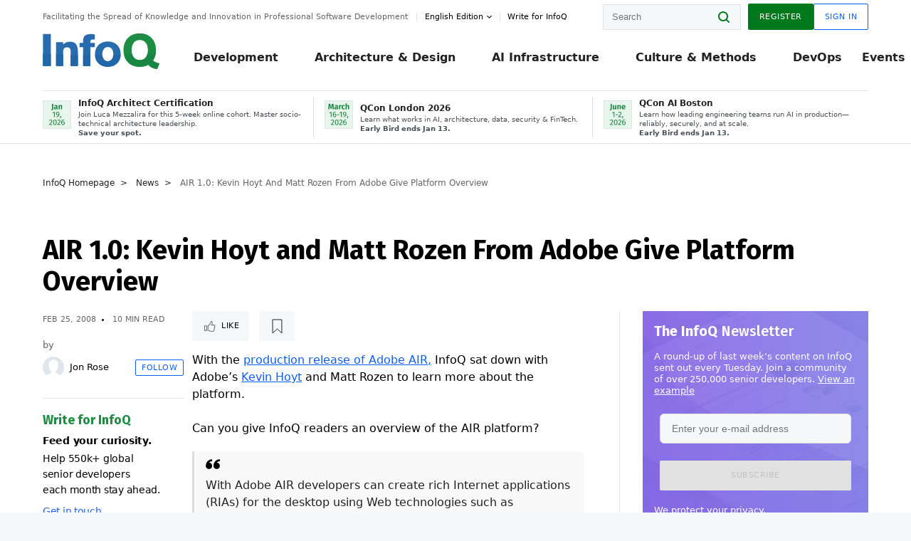

--- FILE ---
content_type: text/html;charset=utf-8
request_url: https://www.infoq.com/news/2008/02/air-1.0-overview/
body_size: 44916
content:
<!DOCTYPE html>










<html lang="en" xmlns="http://www.w3.org/1999/xhtml">
    <head>
        <!-- Google Optimize Anti-flicker snippet (recommended)  -->
        <style>.async-hide { opacity: 0 !important} </style>
        <style>.promo{background:#222528;position:fixed;z-index:1001!important;left:0;top:0;right:0;max-height:48px;min-height:48px;padding-top:0!important;padding-bottom:0!important}.promo,.promo p{-webkit-box-align:center;-ms-flex-align:center;align-items:center}.promo p{font-size:.8125rem;line-height:1rem;color:#fff;margin-bottom:0;margin-top:0;margin:0 auto;display:-webkit-box;display:-ms-flexbox;display:flex;font-weight:700}@media only screen and (max-width:650px){.promo p{font-size:.6875rem}}.promo span{overflow:hidden;display:-webkit-box;-webkit-line-clamp:3;-webkit-box-orient:vertical}.promo a{color:#fff!important;text-decoration:underline!important}.promo a.btn{background:#d0021b;padding:7px 20px;text-decoration:none!important;font-weight:700;margin-left:10px;margin-right:10px;white-space:nowrap;border-radius:5px}@media only screen and (max-width:650px){.promo a.btn{font-size:.6875rem;padding:7px 10px}}.promo.container{padding-top:8px;padding-bottom:8px}@media only screen and (min-width:1050px){.promo.container{padding-top:0;padding-bottom:0}}.promo .actions{-ms-flex-wrap:nowrap;flex-wrap:nowrap}.promo .actions__left{-ms-flex-preferred-size:100%;flex-basis:100%;-webkit-box-align:center;-ms-flex-align:center;align-items:center}.promo .actions__right{-ms-flex-preferred-size:40px;flex-basis:40px;margin-top:0;margin-bottom:0;-webkit-box-pack:end;-ms-flex-pack:end;justify-content:flex-end}.promo.hidden{display:none}.promo.show{display:-webkit-box!important;display:-ms-flexbox!important;display:flex!important}.promo.show .container__inner{-webkit-box-flex:1;-ms-flex:1;flex:1}.promo.fixed{position:fixed}.promo.show+header.header{margin-top:48px}.header{background:#fff;-webkit-box-shadow:0 1px 0 #dde2e5;box-shadow:0 1px 0 #dde2e5}.header .actions__left,.header__bottom__events{max-width:100%!important;margin:0}.header .header__events-all{margin:0;display:-webkit-box;display:-ms-flexbox;display:flex;position:relative}.header .header__events-all .header__event-slot{-webkit-box-flex:1;-ms-flex:1 100%;flex:1 100%;border-right:1px solid #dde2e5;margin-top:3px;margin-bottom:3px;padding-left:15px;text-align:left;display:-webkit-box;display:-ms-flexbox;display:flex;-webkit-box-align:center;-ms-flex-align:center;align-items:center;padding-right:5px;min-width:300px}.header .header__events-all .header__event-slot:hover{text-decoration:none!important}.header .header__events-all .header__event-slot img{min-width:40px;height:40px}.header .header__events-all .header__event-slot div{margin-left:10px}.header .header__events-all .header__event-slot span{font-weight:700!important;font-size:.75rem;margin-bottom:0!important;margin-top:0;display:block;line-height:1.125rem;text-align:left}.header .header__events-all .header__event-slot p{font-weight:400;font-size:.625rem;line-height:130%!important;color:#495057!important;margin:0}@media only screen and (min-width:1050px){.header .header__events-all .header__event-slot p{font-size:.625rem}}.header .header__events-all .header__event-slot:first-child{padding-left:0}.header .header__events-all .header__event-slot:last-child{padding-right:0;border-right:0}@media only screen and (min-width:1050px){.header__bottom,.header__middle,.header__top{position:relative;white-space:nowrap}}.header__top{padding:10px 0}@media only screen and (min-width:800px){.header__top{padding:5px 0}}.header__bottom{padding:5px 0;z-index:29;max-width:100%}.header__bottom a{font-size:.8125rem}.header__bottom .trending{margin-left:0;margin-right:0}.header__bottom .actions{-webkit-box-align:start;-ms-flex-align:start;align-items:flex-start}.header__bottom .actions__left{max-width:calc(100% + 8px)}@media only screen and (min-width:800px){.header__bottom .actions__left{max-width:calc(100% + 24px)}}.header__bottom .actions__right{-webkit-box-flex:1;-ms-flex:1 1 auto;flex:1 1 auto;display:none}@media only screen and (min-width:1050px){.header__bottom .actions__right{display:-webkit-box;display:-ms-flexbox;display:flex}}.header__middle{display:-webkit-box;display:-ms-flexbox;display:flex;-webkit-box-orient:horizontal;-webkit-box-direction:normal;-ms-flex-flow:row wrap;flex-flow:row wrap}@media only screen and (min-width:1050px){.header__middle{-ms-flex-wrap:nowrap;flex-wrap:nowrap}}.header__top .actions__left{-webkit-box-align:center;-ms-flex-align:center;align-items:center;-ms-flex-line-pack:center;align-content:center}@media only screen and (min-width:1050px){.header__top .actions__right{max-width:430px}}.no-style.header__nav li:nth-child(3){font-weight:700}.no-style.header__nav li:nth-child(3) a{color:#0e5ef1!important}.header__bottom__events::after{background:-webkit-gradient(linear,left top,right top,color-stop(0,rgba(255,255,255,0)),to(#fff));background:linear-gradient(90deg,rgba(255,255,255,0) 0,#fff 100%);content:'';position:absolute;height:60px;right:10px;width:25px}@media only screen and (min-width:1050px){.header__bottom__events::after{display:none}}.contribute-link{font-weight:400;font-size:.6875rem;color:#000!important;position:relative;padding-left:10px}.contribute-link:hover{color:#00791d!important;text-decoration:none!important}.contribute-link::before{content:'';width:1px;height:12px;position:absolute;top:50%;-webkit-transform:translateY(-50%);transform:translateY(-50%);background:rgba(0,0,0,.1);left:-1px}.my-0{margin-top:0!important;margin-bottom:0!important}.header__desc.my-0{margin-left:0}.header__bottom__events .actions__left{max-width:100%!important;overflow-x:scroll;-ms-overflow-style:none;scrollbar-width:none;display:block;scroll-behavior:smooth;min-width:100%}.header__bottom__events .actions__left::-webkit-scrollbar{display:none}.header__bottom__events .actions__left:-webkit-scrollbar-thumb{background:#fff}.logo{line-height:1rem}.header{position:relative;z-index:41;-webkit-user-select:none;-moz-user-select:none;-ms-user-select:none;user-select:none}.header .input:focus,.header input[type=password]:focus,.header input[type=text]:focus{border:1px solid #00791d}.header a:not(.button):not(.login__action):not(.active){text-decoration:none;color:#222}.header a:not(.button):not(.login__action):not(.active):hover{text-decoration:underline;color:#222}.header__items{display:none;-ms-flex-wrap:wrap;flex-wrap:wrap}@media only screen and (min-width:1050px){.header__items{display:-webkit-box;display:-ms-flexbox;display:flex;-webkit-box-orient:horizontal;-webkit-box-direction:normal;-ms-flex-direction:row;flex-direction:row}.header__items nav{position:relative;background:0 0;padding:0;left:0;top:0;line-height:inherit;display:block;-webkit-box-shadow:none;box-shadow:none;max-width:100%;max-height:80px}}.header__items>div{width:100%;margin-bottom:32px;display:-webkit-box;display:-ms-flexbox;display:flex;-webkit-box-orient:vertical;-webkit-box-direction:normal;-ms-flex-flow:column nowrap;flex-flow:column nowrap}@media only screen and (min-width:552px){.header__items>div:not(:nth-last-child(-n+2)){margin-bottom:32px}}@media only screen and (min-width:552px) and (max-width:1050px){.header__items>div{-webkit-box-flex:0;-ms-flex-positive:0;flex-grow:0;-ms-flex-negative:0;flex-shrink:0;-ms-flex-preferred-size:calc(99.7% * 1/2 - (32px - 32px * 1/2));flex-basis:calc(99.7% * 1/2 - (32px - 32px * 1/2));max-width:calc(99.7% * 1/2 - (32px - 32px * 1/2));width:calc(99.7% * 1/2 - (32px - 32px * 1/2))}.header__items>div:nth-child(1n){margin-right:32px;margin-left:0}.header__items>div:last-child{margin-right:0}.header__items>div:nth-child(2n){margin-right:0;margin-left:auto}}@media only screen and (min-width:800px) and (max-width:1050px){.header__items>div{-webkit-box-flex:0;-ms-flex-positive:0;flex-grow:0;-ms-flex-negative:0;flex-shrink:0;-ms-flex-preferred-size:calc(99.7% * 1/4 - (32px - 32px * 1/4));flex-basis:calc(99.7% * 1/4 - (32px - 32px * 1/4));max-width:calc(99.7% * 1/4 - (32px - 32px * 1/4));width:calc(99.7% * 1/4 - (32px - 32px * 1/4))}.header__items>div:nth-child(1n){margin-right:32px;margin-left:0}.header__items>div:last-child{margin-right:0}.header__items>div:nth-child(4n){margin-right:0;margin-left:auto}}@media only screen and (min-width:1050px){.header__items>div{margin-bottom:0!important;margin-right:0!important;-webkit-box-orient:horizontal;-webkit-box-direction:normal;-ms-flex-direction:row;flex-direction:row}}.header__items .language__switcher{display:none}.header__items .language__switcher .li-nav.active>a,.header__items .language__switcher>li.active>a{color:#fff!important}.header__items .language__switcher .li-nav.active>a:hover,.header__items .language__switcher>li.active>a:hover{color:#fff!important;background:#0e5ef1}.header__items .language__switcher .li-nav:hover>a,.header__items .language__switcher>li:hover>a{color:#fff}.header+main{display:block;min-height:210px;-webkit-transition:margin .15s ease;transition:margin .15s ease;margin-top:0!important}.header--hide .header+main{margin-top:50px}.header--hide .header__toggle{opacity:0;top:20px;visibility:hidden}.header--hide .header__logo{max-height:0}.header--hide .header__middle,.header--hide .header__top{max-height:0;overflow:hidden;padding-top:0;padding-bottom:0;border-color:transparent}.header--hide .header__bottom .vue-portal-target{top:3px;right:0;bottom:auto;left:auto;position:absolute}.header__middle,.header__top{-webkit-transition:all .15s ease;transition:all .15s ease}.header__middle{border-bottom:1px solid rgba(0,0,0,.1);z-index:33}.header__middle .vue-portal-target{width:100%}@media only screen and (min-width:1050px){.header__middle .vue-portal-target{display:none}}@media only screen and (min-width:1050px){.header__middle{line-height:5.75rem;text-align:left;padding:0;z-index:30}.header__middle .widget__heading{display:none}}.header__top>.actions__left{display:none}@media only screen and (min-width:1050px){.header__top>.actions__left{display:-webkit-box;display:-ms-flexbox;display:flex}}.header__top>.actions__right{-webkit-box-flex:1;-ms-flex-positive:1;flex-grow:1;margin-right:0;margin-top:0;margin-bottom:0;-webkit-box-pack:end;-ms-flex-pack:end;justify-content:flex-end}.header__top>.actions__right .dropdown__holder{width:calc(100vw - 16px);max-height:80vh}@media only screen and (min-width:600px){.header__top>.actions__right .dropdown__holder{width:auto}}.header__top>.actions__right>*{margin:0}.header__top>.actions__right .search{display:none}@media only screen and (min-width:1050px){.header__top>.actions__right>*{display:-webkit-box;display:-ms-flexbox;display:flex;white-space:nowrap}.header__top>.actions__right .search{display:block}}.header__top .user__login{display:block}.header__top .user__login>.button,.header__top .user__login>button{border-top-right-radius:0;border-bottom-right-radius:0}@media only screen and (min-width:1050px){.header__top{position:relative;right:auto;width:100%}}.header__logo{max-width:165px;position:absolute;top:8px;overflow:hidden;-webkit-transition:all .1s ease;transition:all .1s ease;z-index:32;line-height:2.25rem;height:36px;width:100px;margin-left:50px;-ms-flex-preferred-size:190px;flex-basis:190px}@media only screen and (min-width:800px){.header__logo{top:4px}}@media only screen and (min-width:1050px){.header__logo{position:relative;top:0;overflow:visible;margin-right:20px;margin-left:0;line-height:3.125rem;height:50px}.header__logo>*{width:165px}}@media only screen and (min-width:1280px){.header__logo{margin-right:30px}}.header__desc,.header__more>button{text-transform:capitalize;color:#666;letter-spacing:0;font-size:0;font-weight:400;line-height:1.5rem;vertical-align:top;font-smoothing:antialiased;font-family:-apple-system,BlinkMacSystemFont,"Segoe UI Variable","Segoe UI",system-ui,ui-sans-serif,Helvetica,Arial,sans-serif,"Apple Color Emoji","Segoe UI Emoji";-webkit-transition:font-size .15s ease-in-out;transition:font-size .15s ease-in-out}@media only screen and (min-width:1050px){.header__desc,.header__more>button{font-size:.6875rem}}.header__desc{display:-webkit-inline-box;display:-ms-inline-flexbox;display:inline-flex;position:relative;width:auto}.header__topics{white-space:nowrap;float:right;position:relative}.header__topics *{display:inline-block;vertical-align:top}.header__topics a{font-size:.8125rem}@media only screen and (min-width:1050px){.header__topics{float:none}}.header__more{display:-webkit-inline-box;display:-ms-inline-flexbox;display:inline-flex;vertical-align:top}.header__more:before{left:-12px}.header__more:after,.header__more:before{content:'';width:1px;height:12px;position:absolute;top:50%;-webkit-transform:translateY(-50%);transform:translateY(-50%);background:rgba(0,0,0,.1)}.header__more:after{right:-12px}.header__more:hover{cursor:pointer;color:rgba(0,0,0,.75)}.header__user{display:inline-block;vertical-align:top;white-space:nowrap;margin-left:8px}@media only screen and (min-width:1050px){.header__user{margin-left:0}}.header__user>div{display:inline-block;vertical-align:top}.header__user-nav a:not(.button){text-transform:uppercase;font-size:.75rem;font-weight:600}.header__user-nav a:not(.button):not(.active){opacity:.5}.header__user-nav a:not(.button):not(.active):hover{opacity:.75}.header__user-nav a:not(.button):hover{text-decoration:none}.header__user-nav a:not(.button).active{color:#222;cursor:default;text-decoration:none}.header__user-nav a:not(.button):before{margin-right:0}.header__user-nav a:not(.button):not(:last-child){margin-right:16px}@media only screen and (min-width:1050px){.header__user-nav a:not(.button):not(:last-child){margin-right:32px}}@media only screen and (min-width:1050px){.header__user-nav+.header__topics{margin-left:56px}}.header__search{display:none;vertical-align:top;margin-right:0}@media only screen and (min-width:1050px){.header__search{display:inline-block}}.header__search,.header__user{line-height:inherit}.header__nav{border-bottom:1px solid rgba(0,0,0,.1)}@media only screen and (min-width:800px){.header__nav{border-bottom:0}}.header__nav .button{margin-left:0}.header__nav .button__more{margin-right:20px}.header__nav .li-nav,.header__nav>li{-webkit-transition:all .15s ease;transition:all .15s ease}@media only screen and (min-width:1050px){.header__nav .li-nav,.header__nav>li{display:-webkit-inline-box;display:-ms-inline-flexbox;display:inline-flex;vertical-align:middle;position:static;border:none;min-height:65px}.header__nav .li-nav:hover.has--subnav .nav .li-nav,.header__nav .li-nav:hover.has--subnav .nav>li,.header__nav>li:hover.has--subnav .nav .li-nav,.header__nav>li:hover.has--subnav .nav>li{white-space:normal}.header__nav .li-nav:hover.has--subnav .nav__subnav,.header__nav>li:hover.has--subnav .nav__subnav{opacity:1;top:100%;visibility:visible;-webkit-transition-delay:.25s;transition-delay:.25s}.header__nav .li-nav:hover.has--subnav .nav__category,.header__nav>li:hover.has--subnav .nav__category{width:100%}.header__nav .li-nav:hover.has--subnav .nav__category:after,.header__nav .li-nav:hover.has--subnav .nav__category:before,.header__nav>li:hover.has--subnav .nav__category:after,.header__nav>li:hover.has--subnav .nav__category:before{-webkit-transition-delay:.25s;transition-delay:.25s;opacity:1}}@media only screen and (min-width:1080px){.header__nav .li-nav:not(:last-child),.header__nav>li:not(:last-child){margin-right:23px;margin-left:23px}}@media only screen and (min-width:1280px){.header__nav .li-nav:not(:last-child),.header__nav>li:not(:last-child){margin-right:23px;margin-left:23px}}@media only screen and (min-width:1338px){.header__nav .li-nav:not(:last-child),.header__nav>li:not(:last-child){margin-right:23px;margin-left:23px}}.header__nav .li-nav>a,.header__nav>li>a{font-size:.875rem;line-height:1.5rem;padding:12px 0;color:#000;display:inline-block;max-width:100%;position:relative;z-index:61;white-space:normal}@media only screen and (min-width:1050px){.header__nav .li-nav>a,.header__nav>li>a{padding:8px 0 0;font-weight:700}}.header__nav .li-nav>a:after,.header__nav .li-nav>a:before,.header__nav>li>a:after,.header__nav>li>a:before{content:'';position:absolute;bottom:-1px;left:50%;width:0;height:0;opacity:0;-webkit-transform:translateX(-50%);transform:translateX(-50%);border-style:solid;border-width:0 5px 5px 5px;-webkit-transition:opacity .15s ease-in-out;transition:opacity .15s ease-in-out;border-color:transparent transparent #fff transparent}.header__nav .li-nav>a:before,.header__nav>li>a:before{left:50%;bottom:0;border-width:0 6px 6px 6px;border-color:transparent transparent #f5f7f8 transparent}@media only screen and (min-width:1050px){.header__nav .li-nav>a,.header__nav>li>a{font-size:1rem}}@media only screen and (min-width:1800px){.header__nav .li-nav>a,.header__nav>li>a{font-size:1.125rem}}.header--open{overflow:hidden}@media only screen and (min-width:600px){.header--open{overflow:visible}}.header--open .content-items{max-height:215px;margin:12px 0 24px}.header--open .search{margin-top:16px;display:block}.header--open .header__toggle:before{z-index:10}.header--open .header__toggle>span:nth-child(1){top:50%;-webkit-transform:rotate(45deg);transform:rotate(45deg)}.header--open .header__toggle>span:nth-child(2){opacity:0}.header--open .header__toggle>span:nth-child(3){top:50%;-webkit-transform:rotate(-45deg);transform:rotate(-45deg)}.header--open .header__items,.header--open .header__items .language__switcher{display:-webkit-box;display:-ms-flexbox;display:flex}.header--open .header__top{z-index:100;position:absolute;left:0;right:8px;background:#fff}@media only screen and (min-width:800px){.header--open .header__top{right:20px}}.header--open .header__top .search{display:none}.header--open .header__logo{z-index:101}.header--open .header__middle{padding-top:60px}.header--open .header__bottom{display:none}.header--open .header__container{max-height:90vh;overflow-x:hidden;overflow-y:auto}@media only screen and (min-width:1050px){.header--open .header__container{overflow:visible}}.header .subnav{position:absolute;-webkit-box-shadow:0 5px 25px 1px rgba(0,0,0,.15);box-shadow:0 5px 25px 1px rgba(0,0,0,.15);background:#fff;visibility:hidden;line-height:1.75rem;max-width:100%;width:100%;left:0;opacity:0;overflow:hidden;border:1px solid #f5f7f8;border-radius:2px;-webkit-transition:all .15s ease-in-out;transition:all .15s ease-in-out;top:105%;z-index:60;display:-webkit-box;display:-ms-flexbox;display:flex;-webkit-box-orient:horizontal;-webkit-box-direction:normal;-ms-flex-flow:row nowrap;flex-flow:row nowrap;-webkit-box-align:stretch;-ms-flex-align:stretch;align-items:stretch}.header .subnav .subnav__categories{-webkit-box-flex:0;-ms-flex:0 1 280px;flex:0 1 280px;padding:24px 0;background:#f5f7f8;margin-right:0!important}.header .subnav .subnav__categories>li{display:block;font-size:.9375rem;padding:2px 48px 2px 24px}.header .subnav .subnav__categories>li a{display:block;font-weight:700}.header .subnav .subnav__categories>li:hover{background:#e1e1e1}.header .subnav .subnav__heading{margin-bottom:20px}.header .subnav .subnav__content{position:relative;-ms-flex-item-align:start;align-self:flex-start;padding:24px;display:-webkit-box;display:-ms-flexbox;display:flex;-webkit-box-orient:horizontal;-webkit-box-direction:normal;-ms-flex-flow:row wrap;flex-flow:row wrap}@media only screen and (min-width:1050px){.header .subnav .subnav__content{padding-left:32px;padding-right:32px;margin:0 auto;-webkit-box-flex:1;-ms-flex:1 1 600px;flex:1 1 600px}}.header .subnav .subnav__content .heading__container{-ms-flex-preferred-size:100%;flex-basis:100%}.header .subnav .subnav__content:before{content:'';position:absolute;left:0;top:0;bottom:-100%;width:1px;background:rgba(0,0,0,.1)}.languagesEdition .active{font-weight:700}.header__more.dropdown:after{content:'';display:inline-block;vertical-align:middle;-ms-flex-item-align:center;-ms-grid-row-align:center;align-self:center;background-repeat:no-repeat;background-position:center;margin-bottom:2px;width:7px;height:7px;-webkit-transition:-webkit-transform .15s ease;transition:-webkit-transform .15s ease;transition:transform .15s ease;transition:transform .15s ease,-webkit-transform .15s ease;background-color:#fff!important;background-size:contain}.header__more.dropdown button{color:#000!important;margin-right:-20px;padding-right:20px;z-index:1000}.header__more.dropdown .dropdown__holder{width:165px}.header__more.dropdown .dropdown__content{padding:13px;padding-top:5px;padding-bottom:5px}.header__more.dropdown .languagesEdition li{border-bottom:1px solid #e6e6e6}.header__more.dropdown .languagesEdition li:last-child{border:0}.logo__data{display:none;color:#666;font-size:.6875rem}@media only screen and (min-width:1050px){.logo__data{display:block;line-height:.8125rem}}.container{padding-left:12px;padding-right:12px;margin:0 auto;min-width:320px;-webkit-transition:padding .15s ease-in-out;transition:padding .15s ease-in-out}@media only screen and (min-width:600px){.container{padding-left:16px;padding-right:16px}}@media only screen and (min-width:800px){.container{padding-left:20px;padding-right:20px}}@media only screen and (min-width:1250px){.container{padding-left:60px;padding-right:60px}}@media only screen and (min-width:1400px){.container{padding-left:20px;padding-right:20px}}.container.white{background:#fff}.container__inner{max-width:1290px;margin:0 auto;-webkit-transition:max-width .15s ease-out;transition:max-width .15s ease-out}.search{display:block;position:relative;z-index:33;width:100%;max-width:100%;margin:0}.search:before{position:absolute;top:50%;right:24px;-webkit-transform:translateY(-50%);transform:translateY(-50%);margin-right:0;z-index:34}.search__bar{display:block;border-radius:2px;position:relative;z-index:33}.search__bar #search{margin-bottom:0;max-width:100%;background:#fff}.search__go{top:50%;right:0;bottom:0;left:auto;position:absolute;-webkit-transform:translateY(-50%);transform:translateY(-50%);z-index:32;-webkit-appearance:none;-moz-appearance:none;appearance:none;width:36px;height:36px;line-height:2.25rem;-webkit-box-shadow:none;box-shadow:none;display:block;background:0 0;border:0;font-size:0}@media only screen and (min-width:600px){.search__go{z-index:35}}.header #search,.search__go:hover{cursor:pointer}.header #search{height:36px;position:relative;max-width:100%;background-color:#f5f7f8!important}@media only screen and (min-width:600px){.header #search{font-size:.8125rem;min-width:165px;max-width:100%;opacity:1}}.header #search:hover{cursor:auto}@media only screen and (min-width:1050px){.header #search{margin-left:auto;border-top-right-radius:0;border-bottom-right-radius:0;border-right:0}.header #search:focus{min-width:215px}}.header #search:focus{cursor:auto}.header #search .field__desc{display:none}.header #searchForm{width:100%;margin-top:8px}.header #searchForm:before{right:8px}@media only screen and (min-width:600px){.header #searchForm{margin-top:16px}}@media only screen and (min-width:1050px){.header #searchForm{margin-top:0}}</style>
        <script>(function(a,s,y,n,c,h,i,d,e){s.className+=' '+y;h.start=1*new Date;
            h.end=i=function(){s.className=s.className.replace(RegExp(' ?'+y),'')};
            (a[n]=a[n]||[]).hide=h;setTimeout(function(){i();h.end=null},c);h.timeout=c;
        })(window,document.documentElement,'async-hide','dataLayer',4000,
                {'GTM-W9GJ5DL':true});</script>

        <script type="text/javascript">
            
            var loggedIn = false;
            if (loggedIn) {
                var userCountryId = '';
            }
        </script>
        






<script>
  window.dataLayer = window.dataLayer || [];
  function gtag(){dataLayer.push(arguments);}
  gtag('config', 'G-VMVPD4D2JY');

  //CookieControl tool recomendation
  // Call the default command before gtag.js or Tag Manager runs to
  // adjust how the tags operate when they run. Modify the defaults
  // per your business requirements and prior consent granted/denied, e.g.:
  gtag('consent', 'default', {
      'ad_storage': 'denied',
      'ad_user_data': 'denied',
      'ad_personalization': 'denied',
      'analytics_storage': 'denied'
  });

  if((typeof loggedIn != "undefined") && loggedIn){
      window.dataLayer.push({'logged_in': 'true'});
  } else {
      window.dataLayer.push({'logged_in': 'false'});
  }

  window.dataLayer.push({'show_queryz': ''});
</script>

<!-- Google Tag Manager -->
<script>
var gtmProfile="GTM-W9GJ5DL";
(function(w,d,s,l,i){w[l]=w[l]||[];w[l].push({'gtm.start':
new Date().getTime(),event:'gtm.js'});var f=d.getElementsByTagName(s)[0],
j=d.createElement(s),dl=l!='dataLayer'?'&l='+l:'';j.async=true;j.src=
'https://www.googletagmanager.com/gtm.js?id='+i+dl;f.parentNode.insertBefore(j,f);
})(window,document,'script','dataLayer', gtmProfile);</script>
<!-- End Google Tag Manager -->

        <title>AIR 1.0: Kevin Hoyt and Matt Rozen From Adobe Give Platform Overview - InfoQ</title>
        <link rel="canonical" href="https://www.infoq.com/news/2008/02/air-1.0-overview/"/>
        <link rel="alternate" href="https://www.infoq.com/news/2008/02/air-1.0-overview/" hreflang="en"/>
        







    
        
            
            <link rel="alternate" href="https://www.infoq.com/jp/news/2008/03/air-1.0-overview/" hreflang="ja" />
        
        
        
            
            <link rel="alternate" href="https://www.infoq.com/news/2008/02/air-1.0-overview/" hreflang="x-default" />
        
    
    







        
        





<meta http-equiv="pragma" content="no-cache" />
<meta http-equiv="cache-control" content="private,no-cache,no-store,must-revalidate" />
<meta http-equiv="expires" content="0" />
<meta http-equiv="content-type" content="text/html; charset=utf-8" />
<meta name="copyright" content="&copy; 2006 C4Media" />

<meta name="google-site-verification" content="0qInQx_1WYOeIIbxnh7DnXlw1XOxNgAYakO2k4GhNnY" />
<meta name="msapplication-TileColor" content="#ffffff"/>
<meta name="msapplication-TileImage" content="/styles/static/images/logo/logo.jpg"/>
<meta property="wb:webmaster" content="3eac1729a8bbe046" />
<meta content="width=device-width,initial-scale=1" name="viewport">
<meta http-equiv="X-UA-Compatible" content="IE=10, IE=edge">

        
        <link rel="stylesheet" type="text/css" media="screen" href="https://cdn.infoq.com/statics_s1_20260113081932/styles/style.css"/>
        <link rel="stylesheet" type="text/css" media="print" href="https://cdn.infoq.com/statics_s1_20260113081932/styles/print.css"/>
        <link rel="preload" type="text/css" href="https://cdn.infoq.com/statics_s1_20260113081932/styles/style_en.css" as="style" onload="this.onload=null;this.rel='stylesheet'">
        <link rel="preload" href="https://cdn.infoq.com/statics_s1_20260113081932/styles/icons.css" as="style" onload="this.onload=null;this.rel='stylesheet'">
        <link rel="preload" type="text/css" media="screen" href="https://cdn.infoq.com/statics_s1_20260113081932/styles/style_extra.css" as="style" onload="this.onload=null;this.rel='stylesheet'">
        <noscript>
            <link rel="stylesheet" type="text/css" href="https://cdn.infoq.com/statics_s1_20260113081932/styles/style_en.css"/>
            <link rel="stylesheet" href="https://cdn.infoq.com/statics_s1_20260113081932/styles/icons.css">
            <link rel="stylesheet" type="text/css" media="screen" href="https://cdn.infoq.com/statics_s1_20260113081932/styles/style_extra.css"/>
        </noscript>

        <link rel="stylesheet" type="text/css" href="https://cdn.infoq.com/statics_s1_20260113081932/styles/fonts/font.css"/>

        <link rel="shortcut icon" href="https://cdn.infoq.com/statics_s1_20260113081932/favicon.ico" type="image/x-icon" />
        <link rel="apple-touch-icon" href="https://cdn.infoq.com/statics_s1_20260113081932/apple-touch-icon.png"/>

        <script type="text/javascript">
        	var device='desktop';
            var InfoQConstants = {};
            InfoQConstants.language = 'en';
            InfoQConstants.countryCode = '';
            
            InfoQConstants.pageUrl = (typeof window.location != 'undefined' && window.location && typeof window.location.href != 'undefined' && window.location.href) ? window.location.href : "URL_UNAVAILABLE";
            InfoQConstants.cet='tHuYMNS9Eq8qKa4t';
            InfoQConstants.userDetectedCountryCode = '';
            InfoQConstants.bpadb = 'uGQ7sw4DyZYENkyEFxCk';
        </script>

        <script type="text/javascript" src="https://cdn.infoq.com/statics_s1_20260113081932/scripts/combinedJs.min.js"></script>
        <script type="text/javascript">
            
                var JSi18n = JSi18n || {}; // define only if not already defined
                JSi18n.error='Error';
                JSi18n.login_unverifiedAccount='Unverified account';
                JSi18n.contentSummary_showPresentations_1='';
                JSi18n.contentSummary_showPresentations_2='';
                JSi18n.contentSummary_showPresentations_3='';
                JSi18n.contentSummary_showInterviews_1='';
                JSi18n.contentSummary_showInterviews_2='';
                JSi18n.contentSummary_showInterviews_3='';
                JSi18n.contentSummary_showMinibooks_1='';
                JSi18n.contentSummary_showMinibooks_2='';
                JSi18n.login_sendingRequest='Sending request ...';
                JSi18n.bookmark_saved='<q>&nbsp;&nbsp;&nbsp;Saved&nbsp;&nbsp;&nbsp;&nbsp;</q>';
                JSi18n.bookmark_error='<q style=color:black;>&nbsp;&nbsp;&nbsp;Error&nbsp;&nbsp;&nbsp;&nbsp;</q>';
                JSi18n.categoryManagement_showpopup_viewAllLink_viewAllPrefix='View All';
                JSi18n.categoryManagement_showpopup_viewAllLink_viewAllSuffix='';
                JSi18n.categoryManagement_showpopup_includeExcludeLink_Exclude='Exclude';
                JSi18n.categoryManagement_showpopup_includeExcludeLink_Include='Include';
                JSi18n.login_invalid_email='Please specify a valid email';
                JSi18n.login_email_not_found = 'No user found with that email';
                JSi18n.content_datetime_format='MMM dd, yyyy';

                // used by frontend
                JSi18n.FE = {
                    labels: {
                        follow: "Follow",
                        followTopic: "Follow Topic",
                        unfollow: "Unfollow",
                        unfollowTopic: "Unfollow Topic",
                        following: "Following",
                        followers: "Followers",
                        like: "Like",
                        liked: "Liked",
                        authors: "Peers",
                        users : "Users",
                        topics: "Topics",
                        hide: "Hide Item",
                        hidden: "%s was hidden on your profile page.",
                        undo: "Undo",
                        showLess: "Show less",
                        showMore: "Show more",
                        moreAuthors: "And %s more",
                        bookmarked: "Content Bookmarked",
                        unbookmarked: "Content Unbookmarked",
                        characterLimit: "Characters Remaining"
                    }
                }
            


            
            
                var usersInPage = JSON.parse('[{\"id\":\"62671158\",\"ref\":\"author-Monica-Beckwith\",\"url\":\"\/profile\/Monica-Beckwith\",\"followedByCurrentUser\":false,\"minibio\":\"\",\"name\":\"Monica Beckwith\",\"bio\":\"Java Champion, Monica Beckwith is a Java performance engineer. She currently works on improving OpenJDK&#39;s HotSpot VM at Microsoft. Her past experiences include working with Arm, Oracle\/Sun and AMD; optimizing the JVM for server class systems. Monica was voted a JavaOne Rock Star speaker and was the performance lead for Garbage First Garbage Collector (G1 GC). You can follow Monica on twitter &#64;mon_beck\",\"followers\":1784,\"imgSrc\":\"https:\/\/cdn.infoq.com\/statics_s1_20260113081932\/images\/profiles\/QhDv7pXEUK1sdLsYArFmnLxecH4rYhAc.jpg\"},{\"id\":\"45723890\",\"ref\":\"author-Rags-Srinivas\",\"url\":\"\/profile\/Rags-Srinivas\",\"followedByCurrentUser\":false,\"minibio\":\"\",\"name\":\"Rags Srinivas\",\"bio\":\"Raghavan &#34;Rags&#34; Srinivas (&#64;ragss) works as an Architect\/Developer Evangelist goaled with helping developers build highly scalable and available systems. As an OpenStack advocate and solutions architect at Rackspace he was constantly challenged from low level infrastructure to high level application issues. His general focus area is in distributed systems, with a specialization in Cloud Computing and Big Data. He worked on Hadoop, HBase and NoSQL during its early stages. He has spoken on a variety of technical topics at conferences around the world, written for developer portals, conducted and organized Hands-on Labs and taught graduate and online classes in the evening. Rags brings with him over 25 years of hands-on software development and over 15 years of architecture and technology evangelism experience. He has evangelized and influenced the architecture of a number of emerging technology areas. He is also a repeat JavaOne rock star speaker award winner. Rags holds a Masters degree in Computer Science from the Center of Advanced Computer Studies at the University of Louisiana at Lafayette. He likes to hike, run and generally be outdoors but most of all loves to eat.\",\"followers\":323,\"imgSrc\":\"https:\/\/cdn.infoq.com\/statics_s1_20260113081932\/images\/profiles\/t4nyfgw1THkp4wMZ9EZ59RGJx8Hf9Rk8.jpg\"},{\"id\":\"87551248\",\"ref\":\"author-Steef~Jan-Wiggers\",\"url\":\"\/profile\/Steef~Jan-Wiggers\",\"followedByCurrentUser\":false,\"minibio\":\"Cloud Queue Lead Editor | Domain Architect\",\"name\":\"Steef-Jan Wiggers\",\"bio\":\"Steef-Jan Wiggers is one of InfoQ&#39;s senior cloud editors and works as a Domain Architect at VGZ in the Netherlands. His current technical expertise focuses on implementing integration platforms, Azure DevOps, AI, and Azure Platform Solution Architectures. Steef-Jan is a regular speaker at conferences and user groups and writes for InfoQ. Furthermore, Microsoft has recognized him as a Microsoft Azure MVP for the past fifteen years.\",\"followers\":810,\"imgSrc\":\"https:\/\/cdn.infoq.com\/statics_s1_20260113081932\/images\/profiles\/BhZx03k3Hj0pZVXmTzGqItwZxtJ06oIb.jpg\"},{\"id\":\"80977916\",\"ref\":\"author-Thomas-Betts\",\"url\":\"\/profile\/Thomas-Betts\",\"followedByCurrentUser\":false,\"minibio\":\"Senior Laureate Application Architect at Blackbaud\",\"name\":\"Thomas Betts\",\"bio\":\"Thomas Betts is the Lead Editor for Architecture and Design at InfoQ, a co-host of the InfoQ Podcast, and a Senior Laureate Software Architect at Blackbaud, working on Agents for Good.\\r\\n\\r\\nFor over two decades, his focus has always been on providing software solutions that delight his customers. He has worked in a variety of industries, including social good, retail, finance, health care, defense and travel.\\r\\n\\r\\nThomas lives in Denver with his wife and son, and they love hiking and otherwise exploring beautiful Colorado.\",\"followers\":1082,\"imgSrc\":\"https:\/\/cdn.infoq.com\/statics_s1_20260113081932\/images\/profiles\/pSqI6HrU3k9rmmVjwS34OHG0bOMYiE6a.jpg\"},{\"id\":\"101757263\",\"ref\":\"author-Jon-Rose\",\"url\":\"\/profile\/Jon-Rose\",\"followedByCurrentUser\":false,\"minibio\":\"\",\"name\":\"Jon Rose\",\"bio\":\"\",\"followers\":0,\"imgSrc\":\"\"},{\"id\":\"72028228\",\"ref\":\"author-Sergio-De-Simone\",\"url\":\"\/profile\/Sergio-De-Simone\",\"followedByCurrentUser\":false,\"minibio\":\"\",\"name\":\"Sergio De Simone\",\"bio\":\"<b>Sergio De Simone<\/b> is a software engineer. Sergio has been working as a software engineer for over twenty five years across a range of different projects and companies, including such different work environments as Siemens, HP, and small startups. For the last 10&#43; years, his focus has been on development for mobile platforms and related technologies. He is currently working for BigML, Inc., where he leads iOS and macOS development.\",\"followers\":713,\"imgSrc\":\"https:\/\/cdn.infoq.com\/statics_s1_20260113081932\/images\/profiles\/NovciOoQOAYWqYqRQBFo97SuMm0xbUiC.jpg\"},{\"id\":\"126467140\",\"ref\":\"author-Renato-Losio\",\"url\":\"\/profile\/Renato-Losio\",\"followedByCurrentUser\":false,\"minibio\":\"Cloud Expert | AWS Data Hero  \",\"name\":\"Renato Losio\",\"bio\":\"Renato has extensive experience as a cloud architect, tech lead, and cloud services specialist. Currently, he lives in Berlin and works remotely as a principal cloud architect. His primary areas of interest include cloud services and relational databases. He is an editor at InfoQ and a recognized AWS Data Hero. You can connect with him on LinkedIn.\",\"followers\":812,\"imgSrc\":\"https:\/\/cdn.infoq.com\/statics_s1_20260113081932\/images\/profiles\/ptroF8HdI2vWXm0NDaKeS0JdiPxMOAra.jpg\"},{\"id\":\"126464202\",\"ref\":\"author-Johan-Janssen\",\"url\":\"\/profile\/Johan-Janssen\",\"followedByCurrentUser\":false,\"minibio\":\"Architect at ASML\",\"name\":\"Johan Janssen\",\"bio\":\"Architect at ASML, loves to share knowledge mainly around Java. Spoke at conferences such as Devoxx, Oracle Code One, Devnexus, and many more. Assisted conferences by participating in program committees and invented and organized JVMCON. Received the JavaOne Rock Star and Oracle Code One Star awards. Wrote various articles both for digital and printed media. Maintainer of various Java JDK\/JRE packages for Chocolatey with around 100 thousand downloads a month.\",\"followers\":480,\"imgSrc\":\"https:\/\/cdn.infoq.com\/statics_s1_20260113081932\/images\/profiles\/Fb4eZ0mtvMf6MhsmBIhsUVueV4xAs2FD.jpg\"},{\"id\":\"39485652\",\"ref\":\"author-Daniel-Bryant\",\"url\":\"\/profile\/Daniel-Bryant\",\"followedByCurrentUser\":false,\"minibio\":\"InfoQ News Manager | Building Platforms at Syntasso\",\"name\":\"Daniel Bryant\",\"bio\":\"Daniel Bryant is the news manager at InfoQ and the emeritus chair of QCon London. He is also a platform engineer and head of product marketing at Syntasso. Daniel&#39;s technical expertise focuses on \u2018DevOps\u2019 tooling, cloud\/container platforms, and microservice implementations. He is a long-time coder and Java Champion who has contributed to several open source projects. Daniel also writes for InfoQ, O\u2019Reilly, and The New Stack and regularly presents at international conferences such as KubeCon, QCon, and JavaOne. In his copious amounts of free time, he enjoys running, reading, and travelling.\",\"followers\":2683,\"imgSrc\":\"https:\/\/cdn.infoq.com\/statics_s1_20260113081932\/images\/profiles\/tSe5dczMaSGtRUm18VkTR2tcF4W3SogA.jpg\"},{\"id\":\"63268344\",\"ref\":\"author-Chris-Swan\",\"url\":\"\/profile\/Chris-Swan\",\"followedByCurrentUser\":false,\"minibio\":\"Engineer, Atsign\",\"name\":\"Chris Swan\",\"bio\":\"Chris Swan is an Engineer at <a href=\\\"https:\/\/atsign.com\\\" rel=\\\"nofollow\\\">Atsign<\/a>, building the atPlatform, a technology that is putting people in control of their data and removing the frictions and surveillance associated with today\u2019s Internet. He was previously a Fellow at DXC Technology where he held various CTO roles. Before that he held CTO and Director of R&amp;D roles at Cohesive Networks, UBS, Capital SCF and Credit Suisse, where he worked on app servers, compute grids, security, mobile, cloud, networking and containers. Chris co-hosts the <a href=\\\"https:\/\/techdebtburndown.com\/\\\" rel=\\\"nofollow\\\">Tech Debt Burndown Podcast<\/a> and is a Dart Google Developer Expert (<a href=\\\"https:\/\/developers.google.com\/community\/experts\\\" rel=\\\"nofollow\\\">GDE<\/a>).\",\"followers\":1826,\"imgSrc\":\"https:\/\/cdn.infoq.com\/statics_s1_20260113081932\/images\/profiles\/8PE76nOujWAoCM8yqLn9Hfv2HqW3VlIP.jpg\"},{\"id\":\"4927376\",\"ref\":\"author-Karsten-Silz\",\"url\":\"\/profile\/Karsten-Silz\",\"followedByCurrentUser\":false,\"minibio\":\"Full-Stack Java Developer\",\"name\":\"Karsten Silz\",\"bio\":\"Karsten Silz has worked as a full-stack Java developer for 26 years in Europe and the US. In 2004, he co-founded a software product start-up in the US. Karsten led product development for 13 years and left after the company was sold successfully. Since 2003, he has also worked as a contractor. He co-founded the SaaS start-up &#34;Your Home in Good Hands&#34; as CTO in the UK in 2020.\",\"followers\":363,\"imgSrc\":\"https:\/\/cdn.infoq.com\/statics_s1_20260113081932\/images\/profiles\/p6zmOdOcqXiRj09iiZNeDZap7f0IglQW.jpg\"},{\"id\":\"343314\",\"ref\":\"author-Jonathan-Allen\",\"url\":\"\/profile\/Jonathan-Allen\",\"followedByCurrentUser\":false,\"minibio\":\"Software Architect\",\"name\":\"Jonathan Allen\",\"bio\":\"Jonathan Allen got his start working on MIS projects for a health clinic in the late 90&#39;s, bringing them up from Access and Excel to an enterprise solution by degrees. After spending five years writing automated trading systems for the financial sector, he became a consultant on a variety of projects including the UI for a robotic warehouse, the middle tier for cancer research software, and the big data needs of a major real estate insurance company. In his free time he enjoys studying and writing about martial arts from the 16th century.\\r\\n\",\"followers\":1791,\"imgSrc\":\"https:\/\/cdn.infoq.com\/statics_s1_20260113081932\/images\/profiles\/Wk_C09_mzwK23YkTkKMXResJv3LKUN5D.jpg\"},{\"id\":\"114725059\",\"ref\":\"author-Holly-Cummins\",\"url\":\"\/profile\/Holly-Cummins\",\"followedByCurrentUser\":false,\"minibio\":\"Senior Principal Software Engineer, Red Hat\",\"name\":\"Holly Cummins\",\"bio\":\"Holly Cummins is a Senior Principal Software Engineer on the Red Hat Quarkus team. Before joining Red Hat, Holly was a long time IBMer. In her time at IBM, Holly has been a full-stack javascript developer, a WebSphere Liberty build architect, a client-facing consultant, a JVM performance engineer, and an innovation leader. During her time in the IBM Garage, Holly led projects for enormous banks, tiny startups, and everything in between. Holly has used the power of cloud to understand climate risks, count fish, help a blind athlete run ultra-marathons in the desert solo, and invent stories (although not at all the same time). Holly is also a Java Champion, author, and regular keynote speaker. You can follow her on bluesky at &#64;&#64;hollycummins.com or at hollycummins.com.\\r\\n\\r\\n\\r\\nBefore joining IBM, Holly completed a PhD in Quantum Computation.\\r\\n\",\"followers\":550,\"imgSrc\":\"https:\/\/cdn.infoq.com\/statics_s1_20260113081932\/images\/profiles\/cRsuGlFgKyGmGfEHvafpMO63CxbrEm22.jpg\"}]');
            

            
            
                var topicsInPage = JSON.parse('[{\"name\":\"Architecture & Design\",\"id\":\"6816\",\"url\":\"\/architecture-design\",\"followers\":10066,\"followedByCurrentUser\":false},{\"name\":\"Java\",\"id\":\"1\",\"url\":\"\/java\",\"followers\":4845,\"followedByCurrentUser\":false},{\"name\":\"Culture & Methods\",\"id\":\"6817\",\"url\":\"\/culture-methods\",\"followers\":3910,\"followedByCurrentUser\":false},{\"name\":\".NET Core\",\"id\":\"15683\",\"url\":\"\/Net-Core\",\"followers\":7774,\"followedByCurrentUser\":false},{\"name\":\"Enterprise Architecture\",\"id\":\"708\",\"url\":\"\/enterprise-architecture\",\"followers\":1159,\"followedByCurrentUser\":false},{\"name\":\"Rich Internet Apps\",\"id\":\"8\",\"url\":\"\/ria\",\"followers\":10,\"followedByCurrentUser\":false},{\"name\":\"Web 2.0\",\"id\":\"137\",\"url\":\"\/web2_0\",\"followers\":1,\"followedByCurrentUser\":false},{\"name\":\"Machine Learning\",\"id\":\"5449\",\"url\":\"\/MachineLearning\",\"followers\":14225,\"followedByCurrentUser\":false},{\"name\":\"Microservices\",\"id\":\"15274\",\"url\":\"\/microservices\",\"followers\":21743,\"followedByCurrentUser\":false},{\"name\":\"Rich Client \/ Desktop\",\"id\":\"203\",\"url\":\"\/rich-client-desktop\",\"followers\":2,\"followedByCurrentUser\":false},{\"name\":\"Infrastructure\",\"id\":\"6188\",\"url\":\"\/Infrastructure\",\"followers\":366,\"followedByCurrentUser\":false},{\"name\":\"Adobe Integrated Runtime\",\"id\":\"1422\",\"url\":\"\/air\",\"followers\":0,\"followedByCurrentUser\":false},{\"name\":\"AI, ML & Data Engineering\",\"id\":\"16690\",\"url\":\"\/ai-ml-data-eng\",\"followers\":5697,\"followedByCurrentUser\":false},{\"name\":\"Flash\",\"id\":\"345\",\"url\":\"\/Flash\",\"followers\":0,\"followedByCurrentUser\":false},{\"name\":\"Java9\",\"id\":\"7097\",\"url\":\"\/Java9\",\"followers\":5342,\"followedByCurrentUser\":false},{\"name\":\"DevOps\",\"id\":\"6043\",\"url\":\"\/Devops\",\"followers\":4981,\"followedByCurrentUser\":false},{\"name\":\"Reactive Programming\",\"id\":\"15453\",\"url\":\"\/reactive-programming\",\"followers\":12127,\"followedByCurrentUser\":false},{\"name\":\"Flex\",\"id\":\"350\",\"url\":\"\/flex\",\"followers\":0,\"followedByCurrentUser\":false},{\"name\":\"Development\",\"id\":\"6815\",\"url\":\"\/development\",\"followers\":4022,\"followedByCurrentUser\":false},{\"name\":\"Adobe\",\"id\":\"351\",\"url\":\"\/adobe\",\"followers\":1,\"followedByCurrentUser\":false}]');
            

            var userContentLikesInPage = [];
            var userCommentsLikesInPage = [];


            var currentUserId = -155926079;
        </script>
        

        
	






    
    
    
    
    
        
    



<script type="application/ld+json">
{
  "@context": "http://schema.org",
  "@type": "NewsArticle",
  "mainEntityOfPage": {
    "@type": "WebPage",
    "@id": "https://www.infoq.com/news/2008/02/air-1.0-overview/"
    },
  "headline": "AIR 1.0: Kevin Hoyt and Matt Rozen From Adobe Give Platform Overview",
  "image": ["http://assets.infoq.com/resources/en/infoQ-logo-big.jpg"
   ],
  "datePublished": "2008-02-25T00:40:00+0000",
  "dateModified": "2008-02-25T00:40:00+0000",
  "author": [
    {
    "@type": "Person",
    "name": "Jon Rose",
    "url": "https://www.infoq.com/profile/Jon-Rose/"
    }
  ],
   "publisher": {
    "@type": "Organization",
    "name": "InfoQ",
    "logo": {
      "@type": "ImageObject",
      "url": "https://assets.infoq.com/resources/en/infoQ-logo-big.jpg"
    }
  },

  "description": "With the production release of Adobe AIR, InfoQ sat down with Adobe’s Kevin Hoyt and Matt Rozen to learn more about the platform. "
}
</script>

	<meta name="ifq:pageType" content="NEWS_PAGE"/>
	<script type="text/javascript">
		InfoQConstants.pageType = 'NEWS_PAGE';
	</script>
	
		
		<link rel="stylesheet" href="https://cdn.infoq.com/statics_s1_20260113081932/styles/prism.css"/>
		<meta name="keywords" content="air 1.0 overview,Development,Architecture &amp; Design,Web 2.0,Rich Client / Desktop,Adobe,Flex,Java,Adobe Integrated Runtime,Rich Internet Apps,Flash,Infrastructure,Enterprise Architecture,"/>
		<meta name="description" content="With the production release of Adobe AIR, InfoQ sat down with Adobe’s Kevin Hoyt and Matt Rozen to learn more about the platform. "/>
		<meta name="tprox" content="1203900000000" />
		
    	







<meta property="og:type" content="website" />


    







    
    
    
    
    
    
        <meta property="og:image" content="https://cdn.infoq.com/statics_s1_20260113081932/styles/static/images/logo/logo-big.jpg"/>
    


    
    
    
    
    
    
        <meta property="twitter:image" content="https://cdn.infoq.com/statics_s1_20260113081932/styles/static/images/logo/logo-big.jpg"/>
    


<meta property="og:title" content="AIR 1.0: Kevin Hoyt and Matt Rozen From Adobe Give Platform Overview "/>
<meta property="og:description" content="With the production release of Adobe AIR, InfoQ sat down with Adobe’s Kevin Hoyt and Matt Rozen to learn more about the platform. " />
<meta property="og:site_name" content="InfoQ"/>
<meta property="og:url" content="https://www.infoq.com/news/2008/02/air-1.0-overview/"/>

<meta name="twitter:card" content="summary_large_image" />
<meta name="twitter:title" content="AIR 1.0: Kevin Hoyt and Matt Rozen From Adobe Give Platform Overview "/>
<meta name="twitter:description" content="With the production release of Adobe AIR, InfoQ sat down with Adobe’s Kevin Hoyt and Matt Rozen to learn more about the platform. " />

		
		
		
	
	<script type="text/javascript" src="https://cdn.infoq.com/statics_s1_20260113081932/scripts/relatedVcr.min.js"></script>
	<script type="application/javascript">
		var communityIds = "2497,2498";
		var topicIds = "134,199,347,346,1,888,8,341,2012,704";
		VCR.loadAllVcrs(communityIds, topicIds);
	</script>

        
        
        
        <script type="text/javascript" src="https://cdn.infoq.com/statics_s1_20260113081932/scripts/infoq.js"></script>

        <script type="text/javascript">
           document.addEventListener('DOMContentLoaded', function() {
               if (!window || !window.infoq) return
               infoq.init()
           })
       </script>

       <script defer data-domain="infoq.com" src="https://plausible.io/js/script.file-downloads.hash.outbound-links.pageview-props.tagged-events.js"></script>
       <script>window.plausible = window.plausible || function() { (window.plausible.q = window.plausible.q || []).push(arguments) }</script>

    </head>

    <body >
        






<!-- Google Tag Manager (noscript) -->
<noscript><iframe src="https://www.googletagmanager.com/ns.html?id=GTM-W9GJ5DL"
height="0" width="0" style="display:none;visibility:hidden"></iframe></noscript>
<!-- End Google Tag Manager (noscript) -->
        
            <div class="intbt">
                <a href="/int/bt/" title="bt">BT</a>
            </div>
        

        






<script type="text/javascript">
    var allCountries = [{"id":3,"name":"Afghanistan"},{"id":244,"name":"Åland"},{"id":6,"name":"Albania"},{"id":61,"name":"Algeria"},{"id":13,"name":"American Samoa"},{"id":1,"name":"Andorra"},{"id":9,"name":"Angola"},{"id":5,"name":"Anguilla"},{"id":11,"name":"Antarctica"},{"id":4,"name":"Antigua and Barbuda"},{"id":12,"name":"Argentina"},{"id":7,"name":"Armenia"},{"id":16,"name":"Aruba"},{"id":15,"name":"Australia"},{"id":14,"name":"Austria"},{"id":17,"name":"Azerbaijan"},{"id":31,"name":"Bahamas"},{"id":24,"name":"Bahrain"},{"id":20,"name":"Bangladesh"},{"id":19,"name":"Barbados"},{"id":35,"name":"Belarus"},{"id":21,"name":"Belgium"},{"id":36,"name":"Belize"},{"id":26,"name":"Benin"},{"id":27,"name":"Bermuda"},{"id":32,"name":"Bhutan"},{"id":29,"name":"Bolivia"},{"id":254,"name":"Bonaire, Sint Eustatius, and Saba"},{"id":18,"name":"Bosnia and Herzegovina"},{"id":34,"name":"Botswana"},{"id":33,"name":"Bouvet Island"},{"id":30,"name":"Brazil"},{"id":104,"name":"British Indian Ocean Territory"},{"id":28,"name":"Brunei Darussalam"},{"id":23,"name":"Bulgaria"},{"id":22,"name":"Burkina Faso"},{"id":25,"name":"Burundi"},{"id":114,"name":"Cambodia"},{"id":46,"name":"Cameroon"},{"id":37,"name":"Canada"},{"id":52,"name":"Cape Verde"},{"id":121,"name":"Cayman Islands"},{"id":40,"name":"Central African Republic"},{"id":207,"name":"Chad"},{"id":45,"name":"Chile"},{"id":47,"name":"China"},{"id":53,"name":"Christmas Island"},{"id":38,"name":"Cocos (Keeling) Islands"},{"id":48,"name":"Colombia"},{"id":116,"name":"Comoros"},{"id":39,"name":"Congo (Democratic Republic)"},{"id":41,"name":"Congo (People\u0027s Republic)"},{"id":44,"name":"Cook Islands"},{"id":49,"name":"Costa Rica"},{"id":43,"name":"Cote D\u0027Ivoire"},{"id":97,"name":"Croatia"},{"id":51,"name":"Cuba"},{"id":253,"name":"Curaçao"},{"id":54,"name":"Cyprus"},{"id":55,"name":"Czech Republic"},{"id":58,"name":"Denmark"},{"id":57,"name":"Djibouti"},{"id":59,"name":"Dominica"},{"id":60,"name":"Dominican Republic"},{"id":213,"name":"East Timor"},{"id":62,"name":"Ecuador"},{"id":64,"name":"Egypt"},{"id":203,"name":"El Salvador"},{"id":87,"name":"Equatorial Guinea"},{"id":66,"name":"Eritrea"},{"id":63,"name":"Estonia"},{"id":68,"name":"Ethiopia"},{"id":72,"name":"Falkland Islands (Malvinas)"},{"id":74,"name":"Faroe Islands"},{"id":71,"name":"Fiji"},{"id":70,"name":"Finland"},{"id":75,"name":"France"},{"id":80,"name":"French Guiana"},{"id":170,"name":"French Polynesia"},{"id":208,"name":"French Southern Territories"},{"id":76,"name":"Gabon"},{"id":84,"name":"Gambia"},{"id":79,"name":"Georgia"},{"id":56,"name":"Germany"},{"id":81,"name":"Ghana"},{"id":82,"name":"Gibraltar"},{"id":88,"name":"Greece"},{"id":83,"name":"Greenland"},{"id":78,"name":"Grenada"},{"id":86,"name":"Guadeloupe"},{"id":91,"name":"Guam"},{"id":90,"name":"Guatemala"},{"id":249,"name":"Guernsey"},{"id":85,"name":"Guinea"},{"id":92,"name":"Guinea-Bissau"},{"id":93,"name":"Guyana"},{"id":98,"name":"Haiti"},{"id":95,"name":"Heard Island and McDonald Islands"},{"id":96,"name":"Honduras"},{"id":94,"name":"Hong Kong"},{"id":99,"name":"Hungary"},{"id":107,"name":"Iceland"},{"id":103,"name":"India"},{"id":100,"name":"Indonesia"},{"id":106,"name":"Iran"},{"id":105,"name":"Iraq"},{"id":101,"name":"Ireland"},{"id":245,"name":"Isle of Man"},{"id":102,"name":"Israel"},{"id":108,"name":"Italy"},{"id":109,"name":"Jamaica"},{"id":111,"name":"Japan"},{"id":250,"name":"Jersey"},{"id":110,"name":"Jordan"},{"id":122,"name":"Kazakhstan"},{"id":112,"name":"Kenya"},{"id":115,"name":"Kiribati"},{"id":243,"name":"Kosovo"},{"id":120,"name":"Kuwait"},{"id":113,"name":"Kyrgyzstan"},{"id":123,"name":"Laos"},{"id":132,"name":"Latvia"},{"id":124,"name":"Lebanon"},{"id":129,"name":"Lesotho"},{"id":128,"name":"Liberia"},{"id":133,"name":"Libya"},{"id":126,"name":"Liechtenstein"},{"id":130,"name":"Lithuania"},{"id":131,"name":"Luxembourg"},{"id":143,"name":"Macau"},{"id":139,"name":"Macedonia"},{"id":137,"name":"Madagascar"},{"id":151,"name":"Malawi"},{"id":153,"name":"Malaysia"},{"id":150,"name":"Maldives"},{"id":140,"name":"Mali"},{"id":148,"name":"Malta"},{"id":138,"name":"Marshall Islands"},{"id":145,"name":"Martinique"},{"id":146,"name":"Mauritania"},{"id":149,"name":"Mauritius"},{"id":238,"name":"Mayotte"},{"id":152,"name":"Mexico"},{"id":73,"name":"Micronesia"},{"id":136,"name":"Moldova"},{"id":135,"name":"Monaco"},{"id":142,"name":"Mongolia"},{"id":246,"name":"Montenegro"},{"id":147,"name":"Montserrat"},{"id":134,"name":"Morocco"},{"id":154,"name":"Mozambique"},{"id":141,"name":"Myanmar"},{"id":155,"name":"Namibia"},{"id":164,"name":"Nauru"},{"id":163,"name":"Nepal"},{"id":161,"name":"Netherlands"},{"id":8,"name":"Netherlands Antilles"},{"id":156,"name":"New Caledonia"},{"id":166,"name":"New Zealand"},{"id":160,"name":"Nicaragua"},{"id":157,"name":"Niger"},{"id":159,"name":"Nigeria"},{"id":165,"name":"Niue"},{"id":158,"name":"Norfolk Island"},{"id":118,"name":"North Korea"},{"id":144,"name":"Northern Mariana Islands"},{"id":162,"name":"Norway"},{"id":167,"name":"Oman"},{"id":173,"name":"Pakistan"},{"id":180,"name":"Palau"},{"id":178,"name":"Palestinian Territory"},{"id":168,"name":"Panama"},{"id":171,"name":"Papua New Guinea"},{"id":181,"name":"Paraguay"},{"id":169,"name":"Peru"},{"id":172,"name":"Philippines"},{"id":176,"name":"Pitcairn"},{"id":174,"name":"Poland"},{"id":179,"name":"Portugal"},{"id":177,"name":"Puerto Rico"},{"id":182,"name":"Qatar"},{"id":183,"name":"Reunion"},{"id":184,"name":"Romania"},{"id":185,"name":"Russian Federation"},{"id":186,"name":"Rwanda"},{"id":193,"name":"Saint Helena"},{"id":117,"name":"Saint Kitts and Nevis"},{"id":125,"name":"Saint Lucia"},{"id":251,"name":"Saint Martin"},{"id":175,"name":"Saint Pierre and Miquelon"},{"id":229,"name":"Saint Vincent and the Grenadines"},{"id":247,"name":"Saint-Barthélemy"},{"id":236,"name":"Samoa"},{"id":198,"name":"San Marino"},{"id":202,"name":"Sao Tome and Principe"},{"id":187,"name":"Saudi Arabia"},{"id":199,"name":"Senegal"},{"id":248,"name":"Serbia"},{"id":189,"name":"Seychelles"},{"id":197,"name":"Sierra Leone"},{"id":192,"name":"Singapore"},{"id":252,"name":"Sint Maarten"},{"id":196,"name":"Slovakia"},{"id":194,"name":"Slovenia"},{"id":188,"name":"Solomon Islands"},{"id":200,"name":"Somalia"},{"id":239,"name":"South Africa"},{"id":89,"name":"South Georgia and the South Sandwich Islands"},{"id":119,"name":"South Korea"},{"id":255,"name":"South Sudan"},{"id":67,"name":"Spain"},{"id":127,"name":"Sri Lanka"},{"id":190,"name":"Sudan"},{"id":201,"name":"Suriname"},{"id":195,"name":"Svalbard and Jan Mayen"},{"id":205,"name":"Swaziland"},{"id":191,"name":"Sweden"},{"id":42,"name":"Switzerland"},{"id":204,"name":"Syria"},{"id":220,"name":"Taiwan"},{"id":211,"name":"Tajikistan"},{"id":221,"name":"Tanzania"},{"id":210,"name":"Thailand"},{"id":209,"name":"Togo"},{"id":212,"name":"Tokelau"},{"id":216,"name":"Tonga"},{"id":218,"name":"Trinidad and Tobago"},{"id":215,"name":"Tunisia"},{"id":217,"name":"Turkey"},{"id":214,"name":"Turkmenistan"},{"id":206,"name":"Turks and Caicos Islands"},{"id":219,"name":"Tuvalu"},{"id":223,"name":"Uganda"},{"id":222,"name":"Ukraine"},{"id":2,"name":"United Arab Emirates"},{"id":77,"name":"United Kingdom"},{"id":224,"name":"United States Minor Outlying Islands"},{"id":226,"name":"Uruguay"},{"id":225,"name":"USA"},{"id":227,"name":"Uzbekistan"},{"id":234,"name":"Vanuatu"},{"id":228,"name":"Vatican City (Holy See)"},{"id":230,"name":"Venezuela"},{"id":233,"name":"Vietnam"},{"id":231,"name":"Virgin Islands (British)"},{"id":232,"name":"Virgin Islands (U.S.)"},{"id":235,"name":"Wallis and Futuna"},{"id":65,"name":"Western Sahara"},{"id":237,"name":"Yemen"},{"id":241,"name":"Zaire"},{"id":240,"name":"Zambia"},{"id":242,"name":"Zimbabwe"}];
    var gdprCountriesIds = [196,194,191,184,179,174,161,148,132,131,130,108,101,99,97,88,77,75,70,67,63,58,56,55,54,37,23,21,14];
</script>

        







    <section data-nosnippet class="section container subscribe-box hidden">
        <div class="container__inner">
            <div class="actions">
                <div class="actions__left">
                    <h2>InfoQ Software Architects' Newsletter</h2>
                    <span><p>A monthly overview of things you need to know as an architect or aspiring architect.</p>

<p><a href="https://www.infoq.com/software-architects-newsletter#placeholderPastIssues">View an example</a></p>
</span>
                    <div class="newsletter__subscribe">
                        <form class="form gdpr" name="dataCollectCampaignNewsletterForm" id="dataCollectCampaignNewsletterForm" action="#" onsubmit="dataCollectNewsletter.saveSubscription(); return false;">
                            <div class="field newsletter__mail input__text input__no-label input__medium email">
                                <label for="email-dataCollectnewsletter-infoq" class="label field__label">Enter your e-mail address</label>
                                <input id="email-dataCollectnewsletter-infoq" name="footerNewsletterEmail" placeholder="Enter your e-mail address" class="input field__input" type="email"/>
                                <input type="text" name="emailH" id="input_email_h_d" aria-required="false" style="display:none !important" tabindex="-1" autocomplete="off"/>
                                <input type="hidden" id="fnt_d" name="fnt_d" value="tHuYMNS9Eq8qKa4t"/>
                                <input type="hidden" id="dataCollectNewsletterType" name="dataCollectNewsletterType" value="regular"/>
                                <input type="hidden" id="cmpi_d" name="cmpi_d" value="4"/>
                            </div>
                            <div class="hidden">
                    <span class="input__select field country">
                        <label for="input-dataCollect-newsletter-country" class="label field__label">Select your country</label>
                        <select id="input-dataCollect-newsletter-country" class="select field__input">
                            <option value="" class="select__option">Select a country</option>
                        </select>
                        <p class="input__message field__desc"></p>
                    </span>
                                <span class="input__checkbox field hidden">
                        <input type="checkbox" id="gdpr-consent-campaign">
                        <label for="gdpr-consent-campaign" class="label"><span>I consent to InfoQ.com handling my data as explained in this <a href="https://www.infoq.com/privacy-notice">Privacy Notice</a>.</span></label>
                    </span>
                            </div>
                            <input type="submit" role="button" value="Subscribe" class="button button__medium button__red" onclick="return dataCollectNewsletter.validateEmail('Invalid email address');"/>
                        </form>
                        <p class="meta">
                            <a href="/privacy-notice/" target="_blank">We protect your privacy.</a>
                        </p>
                        
                        <span class="success" style="display:none;" id="dataCollectNewsletterMessage"></span>
                    </div>

                </div>
                <div class="actions__right">
                    <button aria-label="Close" class="close closeBox button button__unstyled button__icon icon icon__close-black icon--only">Close</button>
                </div>
            </div>
        </div>
    </section>
    <script type="text/javascript">
        var dataCollectNewsletter = new Newsletter('Enter your e-mail address',
                'email-dataCollectnewsletter-infoq', 'dataCollectNewsletterType','dataCollectNewsletterMessage', 'fnt_d', 'input_email_h_d', 'input-dataCollect-newsletter-country', 'cmpi_d','popup_all_pages');
    </script>


        







 


        
        <div class="infoq" id="infoq">
            
                <!--	#######		SITE START	#########	 -->
                













    









<header class="header">
    <button aria-label="Toggle Navigation" tabindex="0" class="burger header__toggle button">Toggle Navigation <span></span><span></span><span></span></button>
    <div class="header__container container">
        <div class="container__inner">
            <div data-nosnippet class="actions header__top">
                <div class="actions__left">
                    <p class="header__desc my-0">
                        Facilitating the Spread of Knowledge and Innovation in Professional Software Development
                    </p>
                    <div class="button__dropdown dropdown header__more my-0 dropdown__center">
                        







<button aria-label="English edition" class="button button__unstyled button__small">English edition </button>
<div class="dropdown__holder">
	<!---->
	<div class="dropdown__content">
		<ul class="no-style dropdown__nav languagesEdition">
			<li class="active"><a href="#" onclick="return false;">English edition</a></li>
			<li><a href="https://www.infoq.cn">Chinese edition</a></li>
			<li><a href="/jp/">Japanese edition</a></li>
			<li><a href="/fr/">French edition</a></li>
		</ul>
	</div>
	<!---->
</div>
                    </div>
                    <a class="my-0 contribute-link" role="button" href="/write-for-infoq/" title="Write for InfoQ">
                        Write for InfoQ
                    </a>
                </div>
                <div class="actions__right">
                    <div>
                        <form id="searchForm" name="search-form" action="/search.action" enctype="multipart/form-data" class="search icon__search icon icon__green">
                            <div class="field search__bar input__text input__no-label input__small">
                                <label for="search" class="label field__label">Search</label>
                                <input name="queryString" type="text" id="search" value="" placeholder="Search" class="input field__input">
                                <input type="hidden" name="page" value="1"/>
                                <input type="hidden" size="15" name="searchOrder">
                            </div>
                            <input value="Search" type="submit" class="search__go">
                        </form>
                    </div>
                    








	<div class="action_button__group">
		<a href="/reginit.action?" onclick="return UserActions_Login.addLoginInfo(this);" class="button button__green button__small">Register</a>
		<a href="/social/keycloakLogin.action?fl=login"  onclick="return UserActions_Login.addLoginInfo(this);" class="button button__small button__outline">Sign in</a>
	</div>
	
	<div class="modal_auth_required">
		<div class="modal_auth_required__actions">
			<h2 class="h2">Unlock the full InfoQ experience</h2>
			<p>Unlock the full InfoQ experience by logging in! Stay updated with your favorite authors and topics, engage with content, and download exclusive resources.</p>
			<a href="/social/keycloakLogin.action?fl=login"  onclick="return UserActions_Login.addLoginInfo(this);" class="button button__has-transition">Log In</a>
			<div class="separator"><span>or</span></div>
			<h3 class="h3">Don't have an InfoQ account?</h3>
			<a href="/reginit.action?" onclick="return UserActions_Login.addLoginInfo(this);" class="button__outline button__has-transition">Register</a>
		</div>
		<div class="modal_auth_required__content">
			<ul class="newsletter__features">
				<li><strong>Stay updated on topics and peers that matter to you</strong>Receive instant alerts on the latest insights and trends.</li>
				<li><strong>Quickly access free resources for continuous learning</strong>Minibooks, videos with transcripts, and training materials.</li>
				<li><strong>Save articles and read at anytime</strong>Bookmark articles to read whenever youre ready.</li>
			</ul>
		</div>
		<form id="login-form" data-vv-scope="login" class="login__form form" action="#" data-gtm-form-interact-id="0">
			<input type="hidden" id="loginWidgetOrigin" name="loginWidgetOrigin" value="mainLogin">
			<input type="hidden" name="fromP13N" id="isP13n" value="">
			<input type="hidden" name="fromP13NId" id="p13n-id" value="">
			<input type="hidden" name="fromP13NType" id="p13n-type" value="">
		</form>
	</div>


                    
                </div>
            </div>
            <div class="header__middle">
                <div class="logo header__logo">
                    <a href="/"  class="logo__symbol active">
                        Logo - Back to homepage
                    </a>
                </div>
                
                <div class="content-items">
                    <a href="/news/" class="icon icon__news">News</a>
                    <a href="/articles/" class="icon icon__articles">Articles</a>
                    <a href="/presentations/" class="icon icon__presentations">Presentations</a>
                    <a href="/podcasts/" class="icon icon__podcasts">Podcasts</a>
                    <a href="/minibooks/" class="icon icon__guides">Guides</a>
                </div>
                <div class="header__items columns">

                    
                        
                        
                        
                        
                        
                        
                    







<div>
    <h3 class="widget__heading">Topics</h3>
    <nav class="nav header__nav topics" data-trk-ref="header_personas">
        <div class="has--subnav li-nav">
            <a href="/development/" title="Development" class="nav__category">Development</a>
            <div class="nav__subnav subnav">
                <ul class="subnav__categories no-style">
                    <li><a href="/java/" title="Java">Java</a></li>
                    <li><a href="/kotlin/" title="Kotlin">Kotlin</a></li>
                    <li><a href="/dotnet/" title=".Net">.Net</a></li>
                    <li><a href="/c_sharp/" title="C#">C#</a></li>
                    <li><a href="/swift/" title="Swift">Swift</a></li>
                    <li><a href="/golang/" title="Go">Go</a></li>
                    <li><a href="/rust/" title="Rust">Rust</a></li>
                    <li><a href="/javascript/" title="JavaScript">JavaScript</a></li>
                </ul>
                <div class="subnav__content" data-id="6815">
                    









<div class="heading__container actions">
    <div class="actions__left">
        <h3 class="heading section__heading">Featured in  Development</h3>
    </div>
</div>
<ul data-size="large" data-horizontal="true" data-tax="" taxonomy="articles" class="cards no-style">
    <li>
        <div class="card__content">
            <div class="card__data">
                <h4 class="card__title">
                    <a href="/podcasts/data-regression-testing-simulations-framework">How to Use Apache Spark to Craft a Multi-Year Data Regression Testing and Simulations Framework</a>
                </h4>
                <p class="card__excerpt">Vivek Yadav, an engineering manager from Stripe, shares his experience in building a testing system based on multi-year worth of data. He shares insights into why Apache Spark was the choice for creating such a system and how it fits in the &quot;traditional&quot; engineering practices.</p>
                <div class="card__footer"></div>
            </div>
            
                <a href="/podcasts/data-regression-testing-simulations-framework" class="card__header">
                    <img loading="lazy" alt="How to Use Apache Spark to Craft a Multi-Year Data Regression Testing and Simulations Framework" src="https://imgopt.infoq.com/fit-in/100x100/filters:quality(80)/podcasts/data-regression-testing-simulations-framework/en/smallimage/the-infoq-podcast-logo-thumbnail-1763552066844.jpg" class="card__image"/>
                </a>
            
        </div>
    </li>
</ul>

    


<a href="/development/" class="button__more button button__large button__arrow arrow__right">All in  development</a>

                </div>
            </div>
        </div>
        <div class="has--subnav li-nav">
            <a href="/architecture-design/" title="Architecture &amp; Design" class="nav__category">Architecture &amp; Design</a>
            <div class="nav__subnav subnav">
                <ul class="subnav__categories no-style">
                    <li><a href="/architecture/" title="Architecture">Architecture</a></li>
                    
                    <li><a href="/enterprise-architecture/" title="Enterprise Architecture">Enterprise Architecture</a></li>
                    <li><a href="/performance-scalability/" title="Scalability/Performance">Scalability/Performance</a></li>
                    <li><a href="/design/" title="Design">Design</a></li>
                    <li><a href="/Case_Study/" title="Case Studies">Case Studies</a></li>
                    <li><a href="/microservices/" title="Microservices">Microservices</a></li>
                    <li><a href="/servicemesh/" title="Service Mesh">Service Mesh</a></li>
                    <li><a href="/DesignPattern/" title="Patterns">Patterns</a></li>
                    <li><a href="/Security/" title="Security">Security</a></li>
                </ul>
                <div class="subnav__content" data-id="6816">
                    









<div class="heading__container actions">
    <div class="actions__left">
        <h3 class="heading section__heading">Featured in  Architecture &amp; Design</h3>
    </div>
</div>
<ul data-size="large" data-horizontal="true" data-tax="" taxonomy="articles" class="cards no-style">
    <li>
        <div class="card__content">
            <div class="card__data">
                <h4 class="card__title">
                    <a href="/articles/spec-driven-development">Spec Driven Development: When Architecture Becomes Executable</a>
                </h4>
                <p class="card__excerpt">Spec-Driven Development inverts traditional architecture by making specifications executable and authoritative. It transforms declared intent into validated code through AI generation and provides architectural determinism. It eliminates drift through continuous enforcement, but demands new engineering discipline in schema design and contract-first reasoning.</p>
                <div class="card__footer"></div>
            </div>
            
                <a href="/articles/spec-driven-development" class="card__header">
                    <img loading="lazy" alt="Spec Driven Development: When Architecture Becomes Executable" src="https://imgopt.infoq.com/fit-in/100x100/filters:quality(80)/articles/spec-driven-development/en/smallimage/spec-driven-development-thumbnail-1767777707872.jpg" class="card__image"/>
                </a>
            
        </div>
    </li>
</ul>

    


<a href="/architecture-design/" class="button__more button button__large button__arrow arrow__right">All in  architecture-design</a>

                </div>
            </div>
        </div>
        <div class="has--subnav li-nav">
            <a href="/ai-ml-data-eng/" title="AI Infrastructure" class="nav__category">AI Infrastructure</a>
            <div class="nav__subnav subnav">
                <ul class="subnav__categories no-style">
                    <li><a href="/bigdata/" title="Big Data">Big Data</a></li>
                    <li><a href="/machinelearning/" title="Machine Learning">Machine Learning</a></li>
                    <li><a href="/nosql/" title="NoSQL">NoSQL</a></li>
                    <li><a href="/database/" title="Database">Database</a></li>
                    <li><a href="/data-analytics/" title="Data Analytics">Data Analytics</a></li>
                    <li><a href="/streaming/" title="Streaming">Streaming</a></li>
                </ul>
                <div class="subnav__content" data-id="16690">
                    









<div class="heading__container actions">
    <div class="actions__left">
        <h3 class="heading section__heading">Featured in  AI, ML &amp; Data Engineering</h3>
    </div>
</div>
<ul data-size="large" data-horizontal="true" data-tax="" taxonomy="articles" class="cards no-style">
    <li>
        <div class="card__content">
            <div class="card__data">
                <h4 class="card__title">
                    <a href="/podcasts/distributed-data-systems-consistency">Somtochi Onyekwere on Distributed Data Systems, Eventual Consistency and Conflict-free Replicated Data Types</a>
                </h4>
                <p class="card__excerpt">In this podcast, InfoQ spoke with Somtochi Onyekwere on recent developments in distributed data systems, how to achieve fast, eventually consistent replication across distributed nodes, and how Conflict-free Replicated Data Type (CRDTs) can help with conflict resolution when managing data.</p>
                <div class="card__footer"></div>
            </div>
            
                <a href="/podcasts/distributed-data-systems-consistency" class="card__header">
                    <img loading="lazy" alt="Somtochi Onyekwere on Distributed Data Systems, Eventual Consistency and Conflict-free Replicated Data Types" src="https://imgopt.infoq.com/fit-in/100x100/filters:quality(80)/podcasts/distributed-data-systems-consistency/en/smallimage/the-infoq-podcast-logo-thumbnail-1767782929526.jpg" class="card__image"/>
                </a>
            
        </div>
    </li>
</ul>

    


<a href="/ai-ml-data-eng/" class="button__more button button__large button__arrow arrow__right">All in  ai-ml-data-eng</a>

                </div>
            </div>
        </div>
        <div class="has--subnav li-nav">
            <a href="/culture-methods/" title="Culture &amp; Methods" class="nav__category">Culture &amp; Methods</a>
            <div class="nav__subnav subnav">
                <ul class="subnav__categories no-style">
                    <li><a href="/agile/" title="Agile">Agile</a></li>
                    <li><a href="/diversity/" title="Diversity">Diversity</a></li>
                    <li><a href="/leadership/" title="Leadership">Leadership</a></li>
                    <li><a href="/lean/" title="Lean/Kanban">Lean/Kanban</a></li>
                    <li><a href="/personal-growth/" title="Personal Growth">Personal Growth</a></li>
                    <li><a href="/scrum/" title="Scrum">Scrum</a></li>
                    <li><a href="/sociocracy/" title="Sociocracy">Sociocracy</a></li>
                    <li><a href="/software_craftsmanship/" title="Software Craftmanship">Software Craftmanship</a></li>
                    <li><a href="/team-collaboration/" title="Team Collaboration">Team Collaboration</a></li>
                    <li><a href="/testing/" title="Testing">Testing</a></li>
                    <li><a href="/ux/" title="UX">UX</a></li>
                </ul>
                <div class="subnav__content" data-id="6817">
                    









<div class="heading__container actions">
    <div class="actions__left">
        <h3 class="heading section__heading">Featured in  Culture &amp; Methods</h3>
    </div>
</div>
<ul data-size="large" data-horizontal="true" data-tax="" taxonomy="articles" class="cards no-style">
    <li>
        <div class="card__content">
            <div class="card__data">
                <h4 class="card__title">
                    <a href="/presentations/holistic-engineering">Holistic Engineering: Organic Problem Solving for Complex Evolving Systems</a>
                </h4>
                <p class="card__excerpt">Vanessa Formicola discusses how &quot;invisible&quot; forces shape our code and architecture. She shares patterns like &quot;Cirque du Soleil coding&quot; and &quot;Shared Kitchen Sinks,&quot; explaining why technical problems often have social roots. Architects and leaders will learn how to use Social Decision Records (SDRs) and holistic modeling to make the implicit explicit and drive success.</p>
                <div class="card__footer"></div>
            </div>
            
                <a href="/presentations/holistic-engineering" class="card__header">
                    <img loading="lazy" alt="Holistic Engineering: Organic Problem Solving for Complex Evolving Systems" src="https://imgopt.infoq.com/fit-in/100x100/filters:quality(80)/presentations/holistic-engineering/en/smallimage/vanessa-thumbnail-1767883980554.jpg" class="card__image"/>
                </a>
            
        </div>
    </li>
</ul>

    


<a href="/culture-methods/" class="button__more button button__large button__arrow arrow__right">All in  culture-methods</a>

                </div>
            </div>
        </div>
        <div class="has--subnav li-nav">
            <a href="/devops/" class="nav__category">DevOps</a>
            <div class="nav__subnav subnav">
                <ul class="subnav__categories no-style">
                    <li><a href="/infrastructure/" title="Infrastructure">Infrastructure</a></li>
                    <li><a href="/continuous_delivery/" title="Continuous Delivery">Continuous Delivery</a></li>
                    <li><a href="/automation/" title="Automation">Automation</a></li>
                    <li><a href="/containers/" title="Containers">Containers</a></li>
                    <li><a href="/cloud-computing/" title="Cloud">Cloud</a></li>
                    <li><a href="/observability/" title="Observability">Observability</a></li>

                </ul>
                <div class="subnav__content" data-id="6043">
                    









<div class="heading__container actions">
    <div class="actions__left">
        <h3 class="heading section__heading">Featured in  DevOps</h3>
    </div>
</div>
<ul data-size="large" data-horizontal="true" data-tax="" taxonomy="articles" class="cards no-style">
    <li>
        <div class="card__content">
            <div class="card__data">
                <h4 class="card__title">
                    <a href="/articles/platform-golden-path-approach">Platform-as-a-Product: Declarative Infrastructure for Developer Velocity</a>
                </h4>
                <p class="card__excerpt">Declarative infrastructure config hides complexity, enabling developers to focus on application code. Unified YAML per service allows early cost validation, while independent CI with centralized CD balances team autonomy and deployment consistency. This standardized approach scales across organizations, making infrastructure invisible and operations automatic.</p>
                <div class="card__footer"></div>
            </div>
            
                <a href="/articles/platform-golden-path-approach" class="card__header">
                    <img loading="lazy" alt="Platform-as-a-Product: Declarative Infrastructure for Developer Velocity" src="https://imgopt.infoq.com/fit-in/100x100/filters:quality(80)/articles/platform-golden-path-approach/en/smallimage/thumbnail-platform-golden-path-approach-1768216983360.jpg" class="card__image"/>
                </a>
            
        </div>
    </li>
</ul>

    


<a href="/devops/" class="button__more button button__large button__arrow arrow__right">All in  devops</a>

                </div>
            </div>
        </div>
        <div class="li-nav">
            
            <a rel="noreferrer noopener" href="https://events.infoq.com/" class="nav__category" title="Events" target="_blank">Events</a>
        </div>
    </nav>
</div>

<div>
    <h3 class="widget__heading">Helpful links</h3>
    <ul class="no-style header__nav">
       <li>
            <a href="/about-infoq" title="About InfoQ">
                About InfoQ
            </a>
        </li>
        <li>
            <a href="/infoq-editors" title="InfoQ Editors">
                InfoQ Editors
            </a>
        </li>
        <li>
            <a href="/write-for-infoq" title="Write for InfoQ">
                Write for InfoQ
            </a>
        </li>
        <li>
            <a href="https://c4media.com/" target="_blank" title="About C4Media">
                About C4Media
            </a>
        </li>
        <li>
            <a rel="noreferrer noopener" href="https://c4media.com/diversity" title="Diversity" target="_blank">Diversity</a>
        </li>
    </ul>
</div>

                    
                    <div>
                        <h3 class="widget__heading">Choose your language</h3>
                        







<ul class="language__switcher no-style">
	<li class="active"><a href="#" onclick="return false;" title="InfoQ English">En</a></li>
	<li><a href="https://www.infoq.cn">中文</a></li>
	<li><a href="/jp/">日本</a></li>
	<li><a href="/fr/">Fr</a></li>
</ul>
                    </div>
                </div>
                    
            </div>
            <div data-nosnippet class="actions header__bottom header__bottom__events">
                <div class="actions__left">
                    <div class="header__events-all">

                            

                        
                        
                        
                        

                                       
                        

                        

                            
                        
                            
                        <a href="https://certification.qconferences.com/" rel="nofollow" target="_blank" class="header__event-slot">
                            <picture><source srcset="https://imgopt.infoq.com/eyJidWNrZXQiOiAiYXNzZXRzLmluZm9xLmNvbSIsImtleSI6ICJ3ZWIvaGVhZGVyL2NvbmZlcmVuY2VzLzIwMjYvUUNvbk9ubGluZUNvaG9ydHNKYW4yMDI2LnBuZyIsImVkaXRzIjogeyJ3ZWJwIjogeyAicXVhbGl0eSI6ODB9fX0=" type="image/webp"><source srcset="https://imgopt.infoq.com/eyJidWNrZXQiOiAiYXNzZXRzLmluZm9xLmNvbSIsImtleSI6ICJ3ZWIvaGVhZGVyL2NvbmZlcmVuY2VzLzIwMjYvUUNvbk9ubGluZUNvaG9ydHNKYW4yMDI2LnBuZyIsImVkaXRzIjogeyJqcGVnIjogeyAicXVhbGl0eSI6ODB9fX0=" type="image/webp"><img src="https://imgopt.infoq.com/eyJidWNrZXQiOiAiYXNzZXRzLmluZm9xLmNvbSIsImtleSI6ICJ3ZWIvaGVhZGVyL2NvbmZlcmVuY2VzLzIwMjYvUUNvbk9ubGluZUNvaG9ydHNKYW4yMDI2LnBuZyIsImVkaXRzIjogeyJqcGVnIjogeyAicXVhbGl0eSI6ODB9fX0=" loading="lazy" width="40px" height="40px" alt="InfoQ Architect Certification - image"></picture>
                            <div>
                                <span>InfoQ Architect Certification</span>
                                <p>Join Luca Mezzalira for this 5-week online cohort. Master socio-technical architecture leadership.</p>
                                <p><strong>Save your spot.</strong></p>
                            </div>
                        </a>

                        <a href="https://qconlondon.com/?utm_source=infoq&utm_medium=referral&utm_campaign=homepageheader_qlondon26" rel="nofollow" target="_blank" class="header__event-slot">
                            <picture><source srcset="https://imgopt.infoq.com/eyJidWNrZXQiOiAiYXNzZXRzLmluZm9xLmNvbSIsImtleSI6ICJ3ZWIvaGVhZGVyL2NvbmZlcmVuY2VzLzIwMjYvUUNvbi1Mb25kb24tMjAyNi10b3AuanBnIiwiZWRpdHMiOiB7IndlYnAiOiB7ICJxdWFsaXR5Ijo4MH19fQ==" type="image/webp"><source srcset="https://imgopt.infoq.com/eyJidWNrZXQiOiAiYXNzZXRzLmluZm9xLmNvbSIsImtleSI6ICJ3ZWIvaGVhZGVyL2NvbmZlcmVuY2VzLzIwMjYvUUNvbi1Mb25kb24tMjAyNi10b3AuanBnIiwiZWRpdHMiOiB7ImpwZWciOiB7ICJxdWFsaXR5Ijo4MH19fQ==" type="image/webp"><img src="https://imgopt.infoq.com/eyJidWNrZXQiOiAiYXNzZXRzLmluZm9xLmNvbSIsImtleSI6ICJ3ZWIvaGVhZGVyL2NvbmZlcmVuY2VzLzIwMjYvUUNvbi1Mb25kb24tMjAyNi10b3AuanBnIiwiZWRpdHMiOiB7ImpwZWciOiB7ICJxdWFsaXR5Ijo4MH19fQ==" loading="lazy" width="40px" height="40px" alt="QCon London - image"></picture>
                            <div>
                                <span>QCon London 2026</span>
                                <p>Learn what works in AI, architecture, data, security & FinTech.</p>
                                <p><strong>Early Bird ends Jan 13.</strong></p>
                            </div>
                        </a>

                        <a href="https://boston.qcon.ai/?utm_source=infoq&utm_medium=referral&utm_campaign=homepageheader_qaiboston26" rel="nofollow" target="_blank" class="header__event-slot">
                            <picture><source srcset="https://imgopt.infoq.com/eyJidWNrZXQiOiAiYXNzZXRzLmluZm9xLmNvbSIsImtleSI6ICJ3ZWIvaGVhZGVyL2NvbmZlcmVuY2VzLzIwMjYvUUNvbi1BSS1Cb3N0b24tMjAyNi10b3AuanBnIiwiZWRpdHMiOiB7IndlYnAiOiB7ICJxdWFsaXR5Ijo4MH19fQ==" type="image/webp"><source srcset="https://imgopt.infoq.com/eyJidWNrZXQiOiAiYXNzZXRzLmluZm9xLmNvbSIsImtleSI6ICJ3ZWIvaGVhZGVyL2NvbmZlcmVuY2VzLzIwMjYvUUNvbi1BSS1Cb3N0b24tMjAyNi10b3AuanBnIiwiZWRpdHMiOiB7ImpwZWciOiB7ICJxdWFsaXR5Ijo4MH19fQ==" type="image/webp"><img src="https://imgopt.infoq.com/eyJidWNrZXQiOiAiYXNzZXRzLmluZm9xLmNvbSIsImtleSI6ICJ3ZWIvaGVhZGVyL2NvbmZlcmVuY2VzLzIwMjYvUUNvbi1BSS1Cb3N0b24tMjAyNi10b3AuanBnIiwiZWRpdHMiOiB7ImpwZWciOiB7ICJxdWFsaXR5Ijo4MH19fQ==" loading="lazy" width="40px" height="40px" alt="QCon AI Boston - image"></picture>
                            <div>
                                <span>QCon AI Boston</span>
                                <p>Learn how leading engineering teams run AI in production—reliably, securely, and at scale.</p>
                                <p><strong>Early Bird ends Jan 13.</strong></p>
                            </div>
                        </a>

                        

                        
                            
                            
                                
                                
                            
                        

                    </div>
                </div>
                <!---->
            </div>
        </div>
    </div>
</header>

            

                <!--	#######		CONTENT START	#########	 -->
                <main>
                    
	<article data-type="news" class="article">
		<section class="section container white">
			<div class="container__inner">
				






<p class="crumbs">
	<span data-nosnippet><a href="/" title="InfoQ Homepage">InfoQ Homepage</a></span>
	
		
			
			
                <span data-nosnippet><a href="/news" title="News">News</a></span>
            
		
		<span data-nosnippet class="active">AIR 1.0: Kevin Hoyt and Matt Rozen From Adobe Give Platform Overview</span>
	
	
    
        
    
</p>

				<div class="actions">
					<div class="actions__left">
						







					</div>
					<div class="actions__right">
						










					</div>
				</div>
				<div class="actions heading__container article__heading">
					<div class="actions__left">
						<h1 class="heading">
							AIR 1.0: Kevin Hoyt and Matt Rozen From Adobe Give Platform Overview
						</h1>
					</div>
				</div>
				
				









		
		
			
				<p id="translated_jp" class="article__translated">
					This item in
					<a
	
	href="/jp/news/2008/03/air-1.0-overview"

>

						japanese
					</a>

					<span class="icon flag jp"></span>
				</p>
			
		

<script type="text/javascript">
	$("#translated_"+InfoQConstants.userDetectedCountryCode.toLowerCase()).show();
</script>
				
				<div class="columns article__explore">
					<div class="column article__main" data-col="4/6">
						<div class="column article__metadata metadata">
							<p class="article__readTime date">Feb 25, 2008<span class="dot"></span>
								
								
								
									
									10
									min read
								
							</p>
							<div class="widget article__authors">
								<div>
									<p class="meta">by</p>
									













<ul class="no-style authors">
    
        
            
        
        <li data-id="author-Jon-Rose">
            <p class="meta author__bio">
                
                <a href="/profile/Jon-Rose/" class="avatar author__avatar" aria-label="Jon Rose"></a>
                <span class="author__name">
                    <a href="/profile/Jon-Rose/" class="author__link">Jon Rose</a>
                </span>
            </p>
            
        </li>
    
</ul>
								</div>
								
							</div>
							
								<div data-nosnippet class="cta_write_infoq">











   <h4>Write for InfoQ</h4>
   <strong>Feed your curiosity.</strong>
   <span style="line-height: 1.6; margin-bottom: 5px;">Help 550k+ global <br/>senior developers <br/>each month stay ahead.</span><a href="https://docs.google.com/forms/d/e/1FAIpQLSehsV5jwuXFRFPIoOQoSXm9aRjYam9bQjKbEHvGZBxsioyGGw/viewform" target="_blank">Get in touch</a>

      
</div>
							
							<div class="widgets"></div>
						</div>
						<div class="article__content">
                                                    
                                                    






    <div class="actions__left actions__sidebar article__actions">
        









        <button id="toggleLikeContent" class="icon button button__icon like button__gray icon__like" aria-label="Like">Like</button>
        






   
   <div class="bookmarkReading">
        <button id="bookmarkBtn" data-ref="bookmarkPage" aria-label="Read later" class="login button__gray button button__icon icon icon__bookmark icon--only"> </button>
      <!-- new dropdown rading list -->
      <div class="my-0 button__dropdown dropdown reading_list dropdown__center" id="showBookmarks">
         <button aria-label="Reading list" class="button button__unstyled button__small"></button>
         <div class="dropdown__holder">
            <div class="dropdown__content">
               <ul class="no-style dropdown__nav">
                  <li class="active"><a href="/showbookmarks.action">Reading list</a></li>
               </ul>
            </div>
         </div>
      </div>
      
      <div id="toastContainer" class="toast-none toast-hide">
          <div class="toast"><span></span></div>
      </div>
   </div>
   

<script type="text/javascript">
        
        if(loggedIn){
                $('#showBookmarks').css('display', 'flex');
        }
        
        function performBookmark() {
                Bookmarks.toggleBookmark('news', '2008/02/air-1.0-overview');
        }
        
        infoq.event.on('bookmarkRequested', function(e) {
                Bookmarks.toggleBookmark('news', '2008/02/air-1.0-overview');
        });
        
        infoq.event.on("loaded", function(){
                if(loggedIn){
                        var href = window.location.href;
                        if(href.indexOf("#bookmarkPage") != -1){
                                $('#bookmarkBtn').click();
                        }
                }
        });
        
        $(document).ready(function() {
                if(Bookmarks.isContentBookmarked == 'true'){
                        $('#bookmarkBtn').addClass('button__green');
                        $('#bookmarkBtn').removeClass('button__gray');
                }else{
                        $('#bookmarkBtn').removeClass('button__green');
                        $('#bookmarkBtn').addClass('button__gray');
                }
        });
</script>

    </div>
							

							<div class="article__data">
								With the <a href="http://www.infoq.com/news/2008/02/air-flex-release">production release of Adobe AIR,</a> InfoQ sat down with Adobe&rsquo;s <a href="http://blog.kevinhoyt.org/">Kevin Hoyt</a> and Matt Rozen to learn more about the platform.  <br /><br /> Can you give InfoQ readers an overview of the AIR platform?  <blockquote>  With Adobe AIR developers can create rich Internet applications (RIAs) for the desktop using Web technologies such as HTML/CSS, Ajax, Flash and Flex. AIR lets companies and developers easily extend Web presence beyond the browser with minimal development, deployment and maintenance costs. Developers can use familiar tools such as Dreamweaver, Flex Builder, Flash CS3, Aptana Studio, and even a simple text editor to build their application and easily deliver a single application installer that works across operating systems.   <br /><br /> AIR has deep support for Ajax developers that includes transparent HTML windows, drag and drop, and complete access to AIR and Flash APIs. AIR supports Flash within HTML so developers can integrate Flash content within HTML-based AIR applications. AIR also supports H.264 video and Advanced Audio Coding (AAC), and includes an embedded, cross-platform, open source SQLite local database which requires no extra setup while providing large data capacity and full text search. With Adobe AIR, applications can run in the background so applications can run unobtrusively and update users when new data arrives. Adobe AIR also supports automatic runtime updates, similar to how Adobe Flash Player can be updated.   <br /><br />  There are certain use cases that are perfect for AIR. For example, an office productivity app that might normally be accessed through browser, such as an SAP-type application, could also be offered in Adobe AIR. It could have an identical user experience in the browser as with Adobe AIR, but could be used while the user is disconnected from the network or moving from one location to another. Also, online applications that are usually only accessible through the browser, can be available on the desktop via Adobe AIR. Plus, since AIR applications are built with same technologies used to make browser-based apps, the time and effort to extend the app to the desktop is minimal. </blockquote>    Can you give an overview of AIR&rsquo;s offline capabilities and what the architecture looks like when using the offline features?  <blockquote>  It's a bit of a misconception that Adobe AIR is just about offline.  We're already seeing many great AIR applications that are fundamentally online. Since AIR applications are desktop applications however, they have a number of great features available to them - one just happens to be the ability to run offline.  <br /><br /> When an Adobe AIR application is running offline, developers can use the aforementioned features in any variety of ways that best suits their requirements. The first feature that comes to mind is simply being aware if an application is online or offline via network detection.  This might mean the hardware of the machine, or a remote service being accessed for content or data.  <br /><br /> In the case that the network or remote data point is unavailable, a developer might choose to use local file access to present alternative data. That data might be previously cached content, or locally stored data in the form of XML or other file formats.  <br /><br /> Developers might additionally choose to leverage the embedded SQLite features for relational data storage.  SQLite is a file-based relation database that requires no additional installation or configuration for the developer or end-user.  <br /><br /> There's no concise answer to how to architect an application to work offline.  Applications vary too much in their purpose and functionality for Adobe to say what's best for everybody.  The key here is that developers have all the AIR features available at their fingertips to architect what works best for their specific requirements. </blockquote>  So, where does the business logic belong in the AIR programming model?  <blockquote>  Where logic lives is an interesting evolution when it comes to RIAs.  <br /><br /> It used to be that with mainframe environments, that everything lived on a remote system.  The rise of more processing power and windowing systems on the desktop gave rise to client/server.  With client/server we saw logic separated in a two-tier system.  Initially the web reversed that entirely putting virtually all the logic back on the server.  <br /><br /> As standards and infrastructure have matured, we're seeing a combination of the best of the web with the best of the desktop - RIA.  Regardless of the technology used to build an RIA, the decision for where parts of the application logic live, rests entirely with the developer.  There is no hard and fast rule here, and every application will differ somewhat.  <br /><br /> The eBay Desktop as an example has a high degree of logic on the client to provide an engaging user experience with features such as countdown timers, and system tray notifications.  Conversely, there's clearly a very significant amount of logic that resides on their servers for working with the vast amount of items up for auction at any given moment.  Leveraging the best of both worlds is core to RIA.  <br /><br /> When it comes to Adobe AIR, developers use the Web technologies with which they are most familiar on the client.  This might be an Ajax approach using HTML, CSS, and JavaScript or Flash with Flash CS3, ActionScript and Flex. These technologies in unison provide a best of breed experience on the desktop thanks to AIR. </blockquote>  Does there end up being redundant logic on the client and the server?  <blockquote> Whenever you develop a rich Internet application, there&rsquo;s always some degree of redundancy (i.e. validation, business value objects).  Sometimes redundancy can be a good thing though.  If you build a world-class rich Internet application that you want to extend to the desktop, how do you accomplish that today?  If you were targeting just Windows operating systems, perhaps you&rsquo;d be inclined to use MFC or .NET.  If you wanted to extend that to Mac OS, then you&rsquo;d hire on some Objective C programmers.  Supporting Linux would likely involve Tk/Tcl or just good old-fashioned C.    <br /><br />  If you&rsquo;re an Ajax developer, none of those technologies share any resemblance to the HTML, JavaScript and CSS that you used to create that RIA in the first place.  The same holds true if you&rsquo;re a Flash or Flex developer.  To deliver your RIA on the dominant operating systems would require substantial investment in new skills, technologies and tooling, and maybe even infrastructure &ndash; essentially no redundancy at all; a completely new undertaking.  With Adobe AIR web developers can leverage their existing technologies, tools, skills, workflow and infrastructure to extend their rich Internet applications to the desktop. </blockquote>    What level of native OS integration does AIR give developers?  <blockquote>  Adobe AIR is available for Windows XP, Vista Home Premium, Vista Ultimate, Windows 2K and Mac OS 10.4 and higher, including Leopard machines. The Linux release of Adobe AIR is planned for soon after the first final shipping version is released. There has been some discussion of how AIR could call native OS APIs but we&sup1;re in the very early stages of Adobe AIR and as we roll it out, we aren't focused right now on enabling developers to create native desktop applications. As Adobe AIR matures, we will continue to talk to customers and determine feature and functionality tradeoffs.  Developers bringing their rich Internet applications to the desktop want native integration, and Adobe AIR provides numerous integration features such as local file IO, system tray notification, running as a background process, native window control and more.  To be clear, enabling that integration from web technologies is at the heart of AIR, and required a substantial development effort.  We understand that some applications may require deeper integration with the OS, and we&rsquo;ll continue to evaluate those requests as we plan the features for future version of AIR. </blockquote>    Is there any work being done on an offline data sync framework to help simplify this part of the development paradigm?  <blockquote> Data synchronization frameworks for both Flash and JavaScript have been steadily evolving - even before Adobe AIR.  <br /><br /> For Flex developers there's the LiveCycle Data Services ES which provides a robust data management library.  Far more than just efficient data connectivity, LiveCycle Data Services can be leveraged to track changes in the data model on the client, when the remote endpoint is unavailable.  It can then provide those changes to the server when the endpoint has become available once more.  There's even conflict resolution hooks on the server.  <br /><br /> On the JavaScript side, I like to refer to a project called TrimJunction. The TrimJunction project is modeled closely after Ruby on Rails and provides an extensive web MVC framework.  One of the features of TrimJunction is the ability to keep changes to the data model in memory.  It can then send those changes back to the server when reconnected.   <br /><br /> A potential issue for both LiveCycle Data Services and TrimJunction prior to Adobe AIR is that they had no place but client memory to effectively store the data model and change history (and limited Flash shared objects in the case of Flex).  They also had to be deployed via the web first.   With AIR, these types of frameworks now have a means of being delivered and run with a connection, and a robust means to store data changes while disconnected.  <br /><br /> I expect to see great progress in this area in the near term. </blockquote>    Some have asked <a href="http://www.infoq.com/news/2007/11/questioning-adobe-air">if we really need browser applications on the desktops,</a> how large is the need for the AIR platform?  <blockquote>  Adobe AIR empowers Web developers to take their RIAs directly to the desktop &shy; to make them first-class citizens in the user experience -- and to function with many of the advantages the desktop brings. AIR enables a new type of application. AIR isn't just about browser apps outside the browser. It's about empowering the web developer, the Ajax developer, the Flash developer to bring their creativity in building new types of applications. We hope to spur a new wave of innovation for types of applications we Haven't seen before. Right now, most think creative apps are Web apps &shy; they are the most engaging, easiest to use, most intuitive. Adobe AIR gives these developers new real estate to develop. We think the potential for AIR is much bigger than just taking apps out of the browser. </blockquote>   How is the AIR platform licensed?  What does it cost?    <blockquote> The Adobe AIR application runtime, like Adobe Reader and Adobe Flash Player, is free. The downloadable Adobe AIR SDK is free as well. This is true for the beta version of Adobe AIR and will be the same for the final shipping version. Developers can use the free, open source Flex framework to build RIAs for the browser and extend them to the desktop with AIR. It doesn&sup1;t need to cost anything to create applications on AIR. </blockquote>    Are there any commercial AIR applications that our readers can checkout?  <blockquote> At the Adobe MAX 2007 user conference in Chicago, Adobe introduced numerous industry leading companies that are building Adobe AIR applications. There are numerous companies spanning a broad range of industries, such as retail, finance, software, entertainment, and government. eBay, AOL and Finetune have had AIR apps available for months. Go to the <a href="http://www.adobe.com/go/airshowcase">Adobe AIR Showcase</a> to see who else is developing and to download apps. </blockquote>   What else do InfoQ readers need to know about Adobe AIR?  <blockquote> AIR right now is the shiny new object that's getting a lot of attention, and it deserves it! But it's important for your readers to know that AIR is an integral part of Adobe's technology platform for RIAs, which provides the tools, frameworks, servers, services, and runtimes required to create RIAs that reach across the browser, desktop, and operating systems. Developers can use the free open source Flex to create RIAs that run in the browser with Flash Player &shy; which is on 99% of Internet-connected desktops &shy; and then extend those same RIAs to the desktop with AIR. And by bringing them to the desktop, they get functionality from the OS. This is a complete RIA solution that enables the richest apps with guaranteed reach, which I think is a huge benefit for developers who want to develop once and know that their app can be used no matter what OS or browser users are on. </blockquote>   Read more about the Flex and AIR release at: <a href="http://www.infoq.com/news/2008/02/air-flex-release">http://www.infoq.com/news/2008/02/air-flex-release</a>.
								










							</div>

							
							
								
									
									
									
									
										
										
									
									
										
									
								
							
							

							









<input type="hidden" name="" value="Thank you for your review!" id="cr_messages_submitSuccess"/>

<input type="hidden" name="" value="Rating is required" id="cr_messages_ratingRequired"/>

<input type="hidden" name="" value="AIR 1.0: Kevin Hoyt and Matt Rozen From Adobe Give Platform Overview" id="cr_item_title"/>

<input type="hidden" name="" value="Jon Rose" id="cr_item_author"/>

<input type="hidden" name="" value="http://www.infoq.com/news/2008/02/air-1.0-overview/" id="cr_item_url"/>

<input type="hidden" name="" value="news" id="cr_item_ctype"/>

<input type="hidden" name="" value="en" id="cr_item_lang"/>

<input type="hidden" name="" value="1203900000000" id="cr_item_published_time"/>

<input type="hidden" name="" value="" id="cr_item_primary_topic"/>

<script type="text/javascript">
    ContentRating.readMessages();
    ContentRating.readContentItem();
</script>
<form class="box__border box form rate contentRatingWidget">
    <h3 class="heading">Rate this Article</h3>
    <div class="criterias">
        <div class="crit" id="relevance_fieldset">
            <div class="crit__name">Adoption</div>
            <span class="stars">
                <input type="radio" id="relevance-star5" name="rating-relevance" value="5" /><label class="star" for="relevance-star5" title="Innovator"></label>
                <input type="radio" id="relevance-star4" name="rating-relevance" value="4" /><label class="star" for="relevance-star4" title="Early adopter"></label>
                <input type="radio" id="relevance-star3" name="rating-relevance" value="3" /><label class="star" for="relevance-star3" title="Early majority"></label>
                <input type="radio" id="relevance-star2" name="rating-relevance" value="2" /><label class="star" for="relevance-star2" title="Late majority"></label>
                <input type="radio" id="relevance-star1" name="rating-relevance" value="1" /><label class="star" for="relevance-star1" title="Laggards"></label>
            </span>
            <span class="stars__total"></span>
        </div>
        <div class="crit" id="style_fieldset">
            <div class="crit__name">Style</div>
            <span class="stars">
                <input type="radio" id="style-star5" name="rating-style" value="5" /><label class="star" for="style-star5" title="Exceptional"></label>
                <input type="radio" id="style-star4" name="rating-style" value="4" /><label class="star" for="style-star4" title="Good"></label>
                <input type="radio" id="style-star3" name="rating-style" value="3" /><label class="star" for="style-star3" title="Average"></label>
                <input type="radio" id="style-star2" name="rating-style" value="2" /><label class="star" for="style-star2" title="Acceptable"></label>
                <input type="radio" id="style-star1" name="rating-style" value="1" /><label class="star" for="style-star1" title="Poor"></label>
            </span>
            <span class="stars__total"></span>
        </div>
    </div>
</form>

<div class="reviews tabs contentRatingWidget">
    <div id="editorReview" class="tab" data-title="Editor Review">
        <form class="box__border form contentRatingWidget" onsubmit="return false;">
            <span class="field input__textarea" aria-required="false">
                <textarea id="editor_input" placeholder="Click to leave your review..." name="textarea" value="" class="field__input"></textarea>
                <p class="input__message field__desc serverCallFeedback"></p>
            </span>
            <input class="button button__large submit_rating" type="submit" value="Submit"/>
        </form>
    </div>

    <div id="chiefEditorReview" class="tab" data-title="Chief Editor Action">
        <form class="box__border form contentRatingWidget" onsubmit="return false;">
            <span class="field input__textarea">
                <textarea id="chiefEditor_input" placeholder="Chief Editor action..." value="" class="field__input"></textarea>
                <p class="input__message field__desc serverCallFeedback"></p>
            </span>

            <div class="actions">
                <div class="actions__left">
                    <input class="button button__large submit_rating" type="submit" value="Submit"/>
                </div>
                <div class="actions__right">
                    <span class="field input__checkbox input--small">
                        <input type="checkbox" id="auth-checkbox" />
                        <label class="label" for="auth-checkbox"><span></span> Author Contacted</label>
                    </span>
                </div>
            </div>
        </form>
    </div>
</div>

<script type="text/javascript">
    if (!InfoQConstants.editorUser || InfoQConstants.editorUser == 'false') {
       $('.contentRatingWidget').remove();
    } else {
        
        if (InfoQConstants.chiefEditor !== 'undefined' && InfoQConstants.chiefEditor == 'false') {
            $('#chiefEditorReview').remove();
        }
    }
</script>

							
							






<div class="widget article__fromTopic topics">
    
        <div class="widget__head related__for-topic" data-id="708" data-trk-ref="content_primary_topic">
            <h4 class="heading related__heading">
                
                
                    
                This content is in the <a href='/enterprise-architecture/'>Enterprise Architecture</a> topic
            </h4>
        </div>
    
    <h5 class="heading related__inline">Related Topics:</h5>
    <ul class="no-style topics related__topics topics__small" data-trk-ref="content_related_topic">
         
            
                
                    
                
                
                <li data-id="6815">
                    <a href="/development/" class="button related__topic button__small button__black">Development</a>
                </li>
            
                
                    
                
                
                <li data-id="6816">
                    <a href="/architecture-design/" class="button related__topic button__small button__black">Architecture &amp; Design</a>
                </li>
            
        
        
            
                
                    
                
                
                <li data-id="137">
                    <a href="/web2_0/" class="button related__topic button__small button__black">Web 2.0</a>
                </li>
            
                
                    
                
                
                <li data-id="203">
                    <a href="/rich-client-desktop/" class="button related__topic button__small button__black">Rich Client / Desktop</a>
                </li>
            
                
                    
                
                
                <li data-id="351">
                    <a href="/adobe/" class="button related__topic button__small button__black">Adobe</a>
                </li>
            
                
                    
                
                
                <li data-id="350">
                    <a href="/flex/" class="button related__topic button__small button__black">Flex</a>
                </li>
            
                
                    
                
                
                <li data-id="1">
                    <a href="/java/" class="button related__topic button__small button__black">Java</a>
                </li>
            
                
                    
                
                
                <li data-id="1422">
                    <a href="/air/" class="button related__topic button__small button__black">Adobe Integrated Runtime</a>
                </li>
            
                
                    
                
                
                <li data-id="8">
                    <a href="/ria/" class="button related__topic button__small button__black">Rich Internet Apps</a>
                </li>
            
                
                    
                
                
                <li data-id="345">
                    <a href="/Flash/" class="button related__topic button__small button__black">Flash</a>
                </li>
            
                
                    
                
                
                <li data-id="6188">
                    <a href="/Infrastructure/" class="button related__topic button__small button__black">Infrastructure</a>
                </li>
            
                
                    
                
                
                <li data-id="708">
                    <a href="/enterprise-architecture/" class="button related__topic button__small button__black">Enterprise Architecture</a>
                </li>
            
        
    </ul>
</div>

						</div>
						<div id="zoom-container"></div>
						
						
						
						







<script type="text/javascript">
    var uriMapping = "news";
    var showVcr = "true";
    var fillWithVcr = "false";
    var sponsorshipsJson = "{&quot;links&quot;:null}";
    var sponsoredLinks = $.parseJSON($("<div/>").html(sponsorshipsJson).text()).links;
    var numberOfSponsoredVcrIds = sponsoredLinks != null ? sponsoredLinks.length : 0;

    var maxItems = 5 - numberOfSponsoredVcrIds;
    var displayWidget = false;
    var intervalVcrSponsorEditorial = setInterval(function() {
        if (window.vcrsLoaded) {
            clearInterval(intervalVcrSponsorEditorial);
            if(showVcr || fillWithVcr) {
                if(fillWithVcr) {
                    for(var index in window.vcrList) {
                        if(VCR.isVcrSponsored(sponsoredLinks, window.vcrList[index])) {
                            VCR.addToExcludedList(window.vcrList[index]);
                        }
                    }
                }
                var vcrs = VCR.getByTopicsAndCommunities(window.vcrList, topicIds, communityIds, maxItems, false, null);
                if (vcrs != null && vcrs.length > 0 || (sponsoredLinks != null && sponsoredLinks.length > 0)) {
                    VCR.addToExcludedList(vcrs);
                    getCommonElements(vcrs, uriMapping, "BOTTOM");
                    $('.related__group').find(".rvc__list").css("display", "block");
                    displayWidget = true;
                } else {
                    $('.related__group').find(".rvc__list").parent("li").remove();
                }
            }
            window.contentVcrFinished = true;
            // search for infoq.event.on("contentVcrFinished",... to see how/where it is used
            infoq.event.trigger("contentVcrFinished");
        }
    }, 200);
</script>
<input type="hidden" name="" value="" id="cont_item_primary_topic"/>




<script type="text/javascript">
    $(document).ready(function() {
        $.ajax({
            url: "/api/recommendationlinks.action",
            contentType: "application/x-www-form-urlencoded; charset=utf-8",
            type: 'POST',
            data: {
                "primaryTopicAlias": "",
                "topicIds": "134,199,347,346,1,888,8,341,2012,704",
                "title": "AIR 1.0: Kevin Hoyt and Matt Rozen From Adobe Give Platform Overview",
                "contentPath": "/news/2008/02/air-1.0-overview",
                "language": "en"
            },
            success: displayRelatedEditorial,
            async: false
        });
    });

    function displayRelatedEditorial(data) {
        $('.related__editorial h4').text("Related Editorial");
        if (data && data.length > 0) {
            if(data[0].fromEs) {
                //change title and tracking params
                var box_title="";
                //replace html entity since it conflicts with style
                box_title=box_title.replace("&amp;","&");
                $('.related__editorial h4').text("Popular in " + box_title);
            }
            for (var i = 0; i < data.length; i++) {
                if (i === 5) {
                    break;
                }
                if (data[i].url.indexOf("/news/2008/02/air-1.0-overview") !== -1) {
                    console.log("Removing the current item from list...");
                    continue;
                }
                var theLinkURL = data[i].url;
                if(!theLinkURL.endsWith("/")) {
                    theLinkURL = theLinkURL + "/";
                }
                var link = $('<li><h5 class="rvc__title"><a title="" href="' + theLinkURL + '">' + data[i].title + '</a></h5></li>');
                $('.related__editorial ul').append(link);
            }
            $('.related__editorial').show();
            displayWidget = true;
        }else{
            $('.related__editorial').parent("li").remove();
        }
        
        if(displayWidget==true){
            $('.related__group').attr("data-cols", $('.related__group').find(">li").length);
            $('.related__group').css("display", "flex");
        }
    }
</script>

<ul class="no-style related__group nocontent cards">
    <li>
        <div class="related__editorial">
            <h4 class="heading">Related Editorial</h4>
            <ul></ul>
        </div>
    </li>
    <li>
        <ul class="no-style rvc__list f_rvcbox" data-place="BOTTOM" data-trk-view="true" data-trk-impr="true"
            
            
                style="display: none"
            
        >
            <h4 class="heading">Related Sponsors</h4>
            
            <div class="f_rvcList"></div>
            
                
            
        </ul>
    </li>
    
    
    
        
        <li class="bg-gray is-movable">
            <div class="related__prsp">
                <h4 class="heading">Popular across InfoQ</h4>
                <ul>
                    
                    <li>
                        <h5 class="rvc__title">
                            
                            <a href="/news/2026/01/google-conductor/" class="rvc__link">
                                Google Introduces Conductor, a Context-Driven Development Extension for Gemini CLI
                            </a>
                        </h5>
                    </li>
                    
                    <li>
                        <h5 class="rvc__title">
                            
                            <a href="/news/2026/01/typescript-7-progress/" class="rvc__link">
                                Microsoft Share Update on TypeScript 7
                            </a>
                        </h5>
                    </li>
                    
                    <li>
                        <h5 class="rvc__title">
                            
                            <a href="/news/2026/01/claude-code-creator-workflow/" class="rvc__link">
                                Inside the Development Workflow of Claude Code's Creator
                            </a>
                        </h5>
                    </li>
                    
                    <li>
                        <h5 class="rvc__title">
                            
                            <a href="/articles/spec-driven-development/" class="rvc__link">
                                Spec Driven Development: When Architecture Becomes Executable
                            </a>
                        </h5>
                    </li>
                    
                    <li>
                        <h5 class="rvc__title">
                            
                            <a href="/news/2026/01/java-news-roundup-jan05-2026/" class="rvc__link">
                                Java News Roundup: Spring gRPC, Quarkus, Gatherers4j, Keycloak, Grails, Java Operator SDK
                            </a>
                        </h5>
                    </li>
                    
                    <li>
                        <h5 class="rvc__title">
                            
                            <a href="/podcasts/distributed-data-systems-consistency/" class="rvc__link">
                                Somtochi Onyekwere on Distributed Data Systems, Eventual Consistency and Conflict-free Replicated Data Types
                            </a>
                        </h5>
                    </li>
                    
                </ul>
            </div>
        </li>
        
    
</ul>


						
							
							
							
							



















							
						
					</div>
					<div class="column article__more f_article_rightbar" data-col="2/6">
						
							





<script type="text/javascript">
    window.finishedRightbarVcr = false;

    var _gaq = _gaq || [];
	var recomJson ="[{&quot;imageStoragePath&quot;:&quot;https://imgopt.infoq.com/fit-in/50x50/filters:quality(80)/minibooks/2025-infoq-trends-reports-emag/en/smallimage/The-InfoQ-Trends-Reports-2025-thumb-1767092322509.jpg&quot;,&quot;topicsIds&quot;:null,&quot;date&quot;:1767956400000,&quot;url&quot;:&quot;/minibooks/2025-infoq-trends-reports-emag&quot;,&quot;title&quot;:&quot;The InfoQ Trends Reports 2025 eMag&quot;,&quot;authorsList&quot;:[&quot;InfoQ&quot;],&quot;itemPath&quot;:&quot;/minibooks/2025-infoq-trends-reports-emag&quot;,&quot;score&quot;:210,&quot;contentType&quot;:&quot;minibooks&quot;},{&quot;imageStoragePath&quot;:null,&quot;topicsIds&quot;:null,&quot;date&quot;:1768185000000,&quot;url&quot;:&quot;/news/2026/01/java-news-roundup-jan05-2026&quot;,&quot;title&quot;:&quot;Java News Roundup: Spring gRPC, Quarkus, Gatherers4j, Keycloak, Grails, Java Operator SDK&quot;,&quot;authorsList&quot;:[&quot;Michael Redlich&quot;],&quot;itemPath&quot;:&quot;/news/2026/01/java-news-roundup-jan05-2026&quot;,&quot;score&quot;:187,&quot;contentType&quot;:&quot;news&quot;},{&quot;imageStoragePath&quot;:null,&quot;topicsIds&quot;:null,&quot;date&quot;:1767625800000,&quot;url&quot;:&quot;/news/2026/01/timeout-joiner-refinements&quot;,&quot;title&quot;:&quot;JEP 525 Brings Timeout Handling and Joiner Refinements to Java’s Structured Concurrency&quot;,&quot;authorsList&quot;:[&quot;A N M Bazlur Rahman&quot;],&quot;itemPath&quot;:&quot;/news/2026/01/timeout-joiner-refinements&quot;,&quot;score&quot;:175,&quot;contentType&quot;:&quot;news&quot;},{&quot;imageStoragePath&quot;:null,&quot;topicsIds&quot;:null,&quot;date&quot;:1767580200000,&quot;url&quot;:&quot;/news/2026/01/java-news-roundup-dec29-2025&quot;,&quot;title&quot;:&quot;Java News Roundup: Spring Shell, JReleaser, TornadoInsight, Apache Camel&quot;,&quot;authorsList&quot;:[&quot;Michael Redlich&quot;],&quot;itemPath&quot;:&quot;/news/2026/01/java-news-roundup-dec29-2025&quot;,&quot;score&quot;:174,&quot;contentType&quot;:&quot;news&quot;},{&quot;imageStoragePath&quot;:null,&quot;topicsIds&quot;:null,&quot;date&quot;:1767137400000,&quot;url&quot;:&quot;/news/2025/12/ai-in-sdlc-webster&quot;,&quot;title&quot;:&quot;QCon AI New York 2025: AI Works, PRs Don't: How AI is Breaking the SDLC and What to Do about it&quot;,&quot;authorsList&quot;:[&quot;Michael Redlich&quot;],&quot;itemPath&quot;:&quot;/news/2025/12/ai-in-sdlc-webster&quot;,&quot;score&quot;:166,&quot;contentType&quot;:&quot;news&quot;},{&quot;imageStoragePath&quot;:null,&quot;topicsIds&quot;:null,&quot;date&quot;:1766975400000,&quot;url&quot;:&quot;/news/2025/12/java-news-roundup-dec22-2025&quot;,&quot;title&quot;:&quot;Java News Roundup: Spring Vault, LangChain4j, Seed4J, Infinispan, Gradle&quot;,&quot;authorsList&quot;:[&quot;Michael Redlich&quot;],&quot;itemPath&quot;:&quot;/news/2025/12/java-news-roundup-dec22-2025&quot;,&quot;score&quot;:163,&quot;contentType&quot;:&quot;news&quot;},{&quot;imageStoragePath&quot;:&quot;https://imgopt.infoq.com/fit-in/50x50/filters:quality(80)/presentations/java-grpc-workload/en/smallimage/hugo-thumbnail-1767945193023.jpg&quot;,&quot;topicsIds&quot;:null,&quot;date&quot;:1768222800000,&quot;url&quot;:&quot;/presentations/java-grpc-workload&quot;,&quot;title&quot;:&quot;Java Concurrency from the Trenches: Lessons Learned in the Wild&quot;,&quot;authorsList&quot;:[&quot;Hugo Marques&quot;],&quot;itemPath&quot;:&quot;/presentations/java-grpc-workload&quot;,&quot;score&quot;:156,&quot;contentType&quot;:&quot;presentations&quot;},{&quot;imageStoragePath&quot;:null,&quot;topicsIds&quot;:null,&quot;date&quot;:1766370600000,&quot;url&quot;:&quot;/news/2025/12/java-news-roundup-dec15-2025&quot;,&quot;title&quot;:&quot;Java News Roundup: GlassFish, TornadoVM, Spring Shell, WildFly, Hibernate, Kotlin&quot;,&quot;authorsList&quot;:[&quot;Michael Redlich&quot;],&quot;itemPath&quot;:&quot;/news/2025/12/java-news-roundup-dec15-2025&quot;,&quot;score&quot;:153,&quot;contentType&quot;:&quot;news&quot;},{&quot;imageStoragePath&quot;:&quot;https://imgopt.infoq.com/fit-in/50x50/filters:quality(80)/presentations/sre-java-agent/en/smallimage/bruno-borges-thumbnail-1766062832077.jpg&quot;,&quot;topicsIds&quot;:null,&quot;date&quot;:1767020940000,&quot;url&quot;:&quot;/presentations/sre-java-agent&quot;,&quot;title&quot;:&quot;Fix SLO Breaches before They Repeat: an SRE AI Agent for Application Workloads&quot;,&quot;authorsList&quot;:[&quot;Bruno Borges&quot;],&quot;itemPath&quot;:&quot;/presentations/sre-java-agent&quot;,&quot;score&quot;:148,&quot;contentType&quot;:&quot;presentations&quot;},{&quot;imageStoragePath&quot;:&quot;https://imgopt.infoq.com/fit-in/50x50/filters:quality(80)/articles/java-trends-report-2025/en/smallimage/the-infoq-trends-report-500x500-article-thumb-logo-1764844623172.jpeg&quot;,&quot;topicsIds&quot;:null,&quot;date&quot;:1765443600000,&quot;url&quot;:&quot;/articles/java-trends-report-2025&quot;,&quot;title&quot;:&quot;InfoQ Java Trends Report 2025&quot;,&quot;authorsList&quot;:[&quot;Michael Redlich&quot;,&quot;Erik Costlow&quot;,&quot;Karsten Silz&quot;,&quot;Trisha Gee&quot;,&quot;Marit van Dijk&quot;,&quot;Richard Fichtner&quot;,&quot;Bert Jan Schrijver&quot;],&quot;itemPath&quot;:&quot;/articles/java-trends-report-2025&quot;,&quot;score&quot;:137,&quot;contentType&quot;:&quot;articles&quot;},{&quot;imageStoragePath&quot;:&quot;https://imgopt.infoq.com/fit-in/50x50/filters:quality(80)/articles/rag-with-spring-mongo-open-ai/en/smallimage/rag-with-spring-mongo-open-ai-thumbnail-1761292137478.jpg&quot;,&quot;topicsIds&quot;:null,&quot;date&quot;:1761562800000,&quot;url&quot;:&quot;/articles/rag-with-spring-mongo-open-ai&quot;,&quot;title&quot;:&quot;Building a RAG Application with Spring Boot, Spring AI, MongoDB Atlas Vector Search, and OpenAI&quot;,&quot;authorsList&quot;:[&quot;Matteo Rossi&quot;],&quot;itemPath&quot;:&quot;/articles/rag-with-spring-mongo-open-ai&quot;,&quot;score&quot;:110,&quot;contentType&quot;:&quot;articles&quot;},{&quot;imageStoragePath&quot;:&quot;https://imgopt.infoq.com/fit-in/50x50/filters:quality(80)/articles/onnx-ai-inference-with-java/en/smallimage/Bringing-AI-Inference-to-Java-with-ONNX-thumb-image-1759229686552.jpg&quot;,&quot;topicsIds&quot;:null,&quot;date&quot;:1759482000000,&quot;url&quot;:&quot;/articles/onnx-ai-inference-with-java&quot;,&quot;title&quot;:&quot;Bringing AI Inference to Java with ONNX: a Practical Guide for Enterprise Architects&quot;,&quot;authorsList&quot;:[&quot;Syed Danish Ali&quot;],&quot;itemPath&quot;:&quot;/articles/onnx-ai-inference-with-java&quot;,&quot;score&quot;:100,&quot;contentType&quot;:&quot;articles&quot;},{&quot;imageStoragePath&quot;:&quot;https://imgopt.infoq.com/fit-in/50x50/filters:quality(80)/presentations/spring-ai-framework/en/smallimage/loiane-groner-thumbnail-1755598697791.jpeg&quot;,&quot;topicsIds&quot;:null,&quot;date&quot;:1756131000000,&quot;url&quot;:&quot;/presentations/spring-ai-framework&quot;,&quot;title&quot;:&quot;Orchestrating AI Services with the Spring AI Framework&quot;,&quot;authorsList&quot;:[&quot;Loiane Groner&quot;],&quot;itemPath&quot;:&quot;/presentations/spring-ai-framework&quot;,&quot;score&quot;:100,&quot;contentType&quot;:&quot;presentations&quot;},{&quot;imageStoragePath&quot;:&quot;https://imgopt.infoq.com/fit-in/50x50/filters:quality(80)/articles/infusing-ai-java/en/smallimage/infusing-ai-java-thumbnail-1754979423763.jpg&quot;,&quot;topicsIds&quot;:null,&quot;date&quot;:1755248400000,&quot;url&quot;:&quot;/articles/infusing-ai-java&quot;,&quot;title&quot;:&quot;Infusing AI into Your Java applications&quot;,&quot;authorsList&quot;:[&quot;Don Bourne&quot;,&quot;Michal Broz&quot;,&quot;Laura Cowen&quot;,&quot;Daniel Oh&quot;,&quot;Kevin Dubois&quot;],&quot;itemPath&quot;:&quot;/articles/infusing-ai-java&quot;,&quot;score&quot;:100,&quot;contentType&quot;:&quot;articles&quot;},{&quot;imageStoragePath&quot;:&quot;https://imgopt.infoq.com/fit-in/50x50/filters:quality(80)/articles/jakarta-ee-11-overview/en/smallimage/jakarta-ee-11-overview-thumbnail-1753179997354.jpg&quot;,&quot;topicsIds&quot;:null,&quot;date&quot;:1753779600000,&quot;url&quot;:&quot;/articles/jakarta-ee-11-overview&quot;,&quot;title&quot;:&quot;Jakarta EE 11 Overview: Virtual Threads, Records, and the Future of Persistence&quot;,&quot;authorsList&quot;:[&quot;Otavio Santana&quot;],&quot;itemPath&quot;:&quot;/articles/jakarta-ee-11-overview&quot;,&quot;score&quot;:100,&quot;contentType&quot;:&quot;articles&quot;},{&quot;imageStoragePath&quot;:&quot;https://imgopt.infoq.com/fit-in/50x50/filters:quality(80)/articles/spring-ai-1-0/en/smallimage/spring-ai-1-0-thumbnail-1753091174091.jpg&quot;,&quot;topicsIds&quot;:null,&quot;date&quot;:1753261200000,&quot;url&quot;:&quot;/articles/spring-ai-1-0&quot;,&quot;title&quot;:&quot;Spring AI 1.0 Delivers Easy AI Systems and Services&quot;,&quot;authorsList&quot;:[&quot;Josh Long&quot;],&quot;itemPath&quot;:&quot;/articles/spring-ai-1-0&quot;,&quot;score&quot;:100,&quot;contentType&quot;:&quot;articles&quot;},{&quot;imageStoragePath&quot;:null,&quot;topicsIds&quot;:null,&quot;date&quot;:1768390200000,&quot;url&quot;:&quot;/news/2026/01/agoda-unified-data-pipeline&quot;,&quot;title&quot;:&quot;How Agoda Unified Multiple Data Pipelines into a Single Source of Truth&quot;,&quot;authorsList&quot;:[&quot;Eran Stiller&quot;],&quot;itemPath&quot;:&quot;/news/2026/01/agoda-unified-data-pipeline&quot;,&quot;score&quot;:19,&quot;contentType&quot;:&quot;news&quot;},{&quot;imageStoragePath&quot;:null,&quot;topicsIds&quot;:null,&quot;date&quot;:1768208400000,&quot;url&quot;:&quot;/news/2026/01/cloudflare-security-shift-left&quot;,&quot;title&quot;:&quot;Cloudflare Scales Infrastructure as Code with Shift-Left Security Practices&quot;,&quot;authorsList&quot;:[&quot;Claudio Masolo&quot;],&quot;itemPath&quot;:&quot;/news/2026/01/cloudflare-security-shift-left&quot;,&quot;score&quot;:1,&quot;contentType&quot;:&quot;news&quot;},{&quot;imageStoragePath&quot;:&quot;https://imgopt.infoq.com/fit-in/50x50/filters:quality(80)/presentations/solving-cloud-infrastructure/en/smallimage/brendan-mcloughlin-thumbnail-1766064244505.jpg&quot;,&quot;topicsIds&quot;:null,&quot;date&quot;:1767622800000,&quot;url&quot;:&quot;/presentations/solving-cloud-infrastructure&quot;,&quot;title&quot;:&quot;Thinking Like a Detective: Solving Cloud Infrastructure Mysteries&quot;,&quot;authorsList&quot;:[&quot;Brendan McLoughlin&quot;],&quot;itemPath&quot;:&quot;/presentations/solving-cloud-infrastructure&quot;,&quot;score&quot;:1,&quot;contentType&quot;:&quot;presentations&quot;},{&quot;imageStoragePath&quot;:null,&quot;topicsIds&quot;:null,&quot;date&quot;:1766761200000,&quot;url&quot;:&quot;/news/2025/12/uber-infrastructure-benchmarking&quot;,&quot;title&quot;:&quot;Benchmarking beyond the Application Layer: How Uber Evaluates Infrastructure Changes and Cloud Skus&quot;,&quot;authorsList&quot;:[&quot;Leela Kumili&quot;],&quot;itemPath&quot;:&quot;/news/2025/12/uber-infrastructure-benchmarking&quot;,&quot;score&quot;:1,&quot;contentType&quot;:&quot;news&quot;},{&quot;imageStoragePath&quot;:&quot;https://imgopt.infoq.com/fit-in/50x50/filters:quality(80)/articles/building-resilient-platforms-mission-critical-infrastructure/en/smallimage/building-resilient-platforms-mission-critical-infrastructure-thumbnail-1762169439707.jpg&quot;,&quot;topicsIds&quot;:null,&quot;date&quot;:1762772400000,&quot;url&quot;:&quot;/articles/building-resilient-platforms-mission-critical-infrastructure&quot;,&quot;title&quot;:&quot;Building Resilient Platforms: Insights from over Twenty Years in Mission-Critical Infrastructure&quot;,&quot;authorsList&quot;:[&quot;Matthew Liste&quot;],&quot;itemPath&quot;:&quot;/articles/building-resilient-platforms-mission-critical-infrastructure&quot;,&quot;score&quot;:1,&quot;contentType&quot;:&quot;articles&quot;},{&quot;imageStoragePath&quot;:&quot;https://imgopt.infoq.com/fit-in/50x50/filters:quality(80)/articles/llms-evolution-ai-infrastructure/en/smallimage/llms-evolution-ai-infrastructure-thumbnail-1758096401785.jpg&quot;,&quot;topicsIds&quot;:null,&quot;date&quot;:1759143600000,&quot;url&quot;:&quot;/articles/llms-evolution-ai-infrastructure&quot;,&quot;title&quot;:&quot;Disaggregation in Large Language Models: the Next Evolution in AI Infrastructure&quot;,&quot;authorsList&quot;:[&quot;Anat Heilper&quot;],&quot;itemPath&quot;:&quot;/articles/llms-evolution-ai-infrastructure&quot;,&quot;score&quot;:1,&quot;contentType&quot;:&quot;articles&quot;},{&quot;imageStoragePath&quot;:&quot;https://imgopt.infoq.com/fit-in/50x50/filters:quality(80)/articles/ransomware-resilient-storage-cyber-defense/en/smallimage/ransomware-resilient-storage-cyber-defense-thumbnail-1755589602893.jpg&quot;,&quot;topicsIds&quot;:null,&quot;date&quot;:1756119600000,&quot;url&quot;:&quot;/articles/ransomware-resilient-storage-cyber-defense&quot;,&quot;title&quot;:&quot;Ransomware-Resilient Storage: the New Frontline Defense in a High-Stakes Cyber Battle&quot;,&quot;authorsList&quot;:[&quot;Arjun Mullick&quot;],&quot;itemPath&quot;:&quot;/articles/ransomware-resilient-storage-cyber-defense&quot;,&quot;score&quot;:1,&quot;contentType&quot;:&quot;articles&quot;},{&quot;imageStoragePath&quot;:&quot;https://imgopt.infoq.com/fit-in/50x50/filters:quality(80)/articles/zero-downtime-cloud-upgrades/en/smallimage/zero-downtime-cloud-upgrades-thumbnail-1754398638654.jpg&quot;,&quot;topicsIds&quot;:null,&quot;date&quot;:1755514800000,&quot;url&quot;:&quot;/articles/zero-downtime-cloud-upgrades&quot;,&quot;title&quot;:&quot;Zero-Downtime Critical Cloud Infrastructure Upgrades at Scale&quot;,&quot;authorsList&quot;:[&quot;Kiran Bhat&quot;],&quot;itemPath&quot;:&quot;/articles/zero-downtime-cloud-upgrades&quot;,&quot;score&quot;:1,&quot;contentType&quot;:&quot;articles&quot;},{&quot;imageStoragePath&quot;:&quot;https://imgopt.infoq.com/fit-in/50x50/filters:quality(80)/presentations/infrastructure-financial-services/en/smallimage/matthew-liste-thumbnail-1753426523211.jpeg&quot;,&quot;topicsIds&quot;:null,&quot;date&quot;:1755257700000,&quot;url&quot;:&quot;/presentations/infrastructure-financial-services&quot;,&quot;title&quot;:&quot;Building Resilient Platforms: Insights from 20+ Years in Mission-Critical Infrastructure&quot;,&quot;authorsList&quot;:[&quot;Matthew Liste&quot;],&quot;itemPath&quot;:&quot;/presentations/infrastructure-financial-services&quot;,&quot;score&quot;:1,&quot;contentType&quot;:&quot;presentations&quot;},{&quot;imageStoragePath&quot;:null,&quot;topicsIds&quot;:null,&quot;date&quot;:1768723200000,&quot;url&quot;:&quot;/news/2026/01/huggingface-fine-translations&quot;,&quot;title&quot;:&quot;Hugging Face Releases FineTranslations, a Trillion-Token Multilingual Parallel Text Dataset&quot;,&quot;authorsList&quot;:[&quot;Robert Krzaczyński&quot;],&quot;itemPath&quot;:&quot;/news/2026/01/huggingface-fine-translations&quot;,&quot;score&quot;:0,&quot;contentType&quot;:&quot;news&quot;},{&quot;imageStoragePath&quot;:null,&quot;topicsIds&quot;:null,&quot;date&quot;:1768672800000,&quot;url&quot;:&quot;/news/2026/01/android-studio-otter-llm-flex&quot;,&quot;title&quot;:&quot;Android Studio Otter Boosts Agent Workflows and Adds LLM Flexibility&quot;,&quot;authorsList&quot;:[&quot;Sergio De Simone&quot;],&quot;itemPath&quot;:&quot;/news/2026/01/android-studio-otter-llm-flex&quot;,&quot;score&quot;:0,&quot;contentType&quot;:&quot;news&quot;},{&quot;imageStoragePath&quot;:null,&quot;topicsIds&quot;:null,&quot;date&quot;:1768642200000,&quot;url&quot;:&quot;/news/2026/01/cloudflare-salt-configuration&quot;,&quot;title&quot;:&quot;Cloudflare Automates Salt Configuration Management Debugging, Reducing Release Delays&quot;,&quot;authorsList&quot;:[&quot;Claudio Masolo&quot;],&quot;itemPath&quot;:&quot;/news/2026/01/cloudflare-salt-configuration&quot;,&quot;score&quot;:0,&quot;contentType&quot;:&quot;news&quot;},{&quot;imageStoragePath&quot;:null,&quot;topicsIds&quot;:null,&quot;date&quot;:1768636800000,&quot;url&quot;:&quot;/news/2026/01/pulumi-adds-terraform-hcl&quot;,&quot;title&quot;:&quot;Pulumi Adds Native Support for Terraform and HCL&quot;,&quot;authorsList&quot;:[&quot;Mark Silvester&quot;],&quot;itemPath&quot;:&quot;/news/2026/01/pulumi-adds-terraform-hcl&quot;,&quot;score&quot;:0,&quot;contentType&quot;:&quot;news&quot;},{&quot;imageStoragePath&quot;:null,&quot;topicsIds&quot;:null,&quot;date&quot;:1768630380000,&quot;url&quot;:&quot;/news/2026/01/cloudflare-r2-sql-aggregations&quot;,&quot;title&quot;:&quot;Cloudflare Introduces Aggregations in R2 SQL for Data Analytics&quot;,&quot;authorsList&quot;:[&quot;Renato Losio&quot;],&quot;itemPath&quot;:&quot;/news/2026/01/cloudflare-r2-sql-aggregations&quot;,&quot;score&quot;:0,&quot;contentType&quot;:&quot;news&quot;},{&quot;imageStoragePath&quot;:null,&quot;topicsIds&quot;:null,&quot;date&quot;:1768579200000,&quot;url&quot;:&quot;/news/2026/01/arkregex-introduced-typescript&quot;,&quot;title&quot;:&quot;ArkType Introduces ArkRegex with Type Safe Regular Expressions&quot;,&quot;authorsList&quot;:[&quot;Daniel Curtis&quot;],&quot;itemPath&quot;:&quot;/news/2026/01/arkregex-introduced-typescript&quot;,&quot;score&quot;:0,&quot;contentType&quot;:&quot;news&quot;},{&quot;imageStoragePath&quot;:null,&quot;topicsIds&quot;:null,&quot;date&quot;:1768575600000,&quot;url&quot;:&quot;/news/2026/01/uber-hivesync-data-lake&quot;,&quot;title&quot;:&quot;350PB, Millions of Events, One System: Inside Uber’s Cross-Region Data Lake and Disaster Recovery&quot;,&quot;authorsList&quot;:[&quot;Leela Kumili&quot;],&quot;itemPath&quot;:&quot;/news/2026/01/uber-hivesync-data-lake&quot;,&quot;score&quot;:0,&quot;contentType&quot;:&quot;news&quot;},{&quot;imageStoragePath&quot;:null,&quot;topicsIds&quot;:null,&quot;date&quot;:1768564800000,&quot;url&quot;:&quot;/news/2026/01/cloudflare-resilience-plan&quot;,&quot;title&quot;:&quot;Cloudflare Launches ‘Code Orange: Fail Small’ Resilience Plan After Multiple Global Outages&quot;,&quot;authorsList&quot;:[&quot;Craig Risi&quot;],&quot;itemPath&quot;:&quot;/news/2026/01/cloudflare-resilience-plan&quot;,&quot;score&quot;:0,&quot;contentType&quot;:&quot;news&quot;},{&quot;imageStoragePath&quot;:&quot;https://imgopt.infoq.com/fit-in/50x50/filters:quality(80)/presentations/holistic-engineering/en/smallimage/vanessa-thumbnail-1767883980554.jpg&quot;,&quot;topicsIds&quot;:null,&quot;date&quot;:1768557000000,&quot;url&quot;:&quot;/presentations/holistic-engineering&quot;,&quot;title&quot;:&quot;Holistic Engineering: Organic Problem Solving for Complex Evolving Systems&quot;,&quot;authorsList&quot;:[&quot;Vanessa Formicola&quot;],&quot;itemPath&quot;:&quot;/presentations/holistic-engineering&quot;,&quot;score&quot;:0,&quot;contentType&quot;:&quot;presentations&quot;},{&quot;imageStoragePath&quot;:null,&quot;topicsIds&quot;:null,&quot;date&quot;:1768475280000,&quot;url&quot;:&quot;/news/2026/01/technical-leadership-path&quot;,&quot;title&quot;:&quot;Taking the Technical Leadership Path&quot;,&quot;authorsList&quot;:[&quot;Ben Linders&quot;],&quot;itemPath&quot;:&quot;/news/2026/01/technical-leadership-path&quot;,&quot;score&quot;:0,&quot;contentType&quot;:&quot;news&quot;},{&quot;imageStoragePath&quot;:null,&quot;topicsIds&quot;:null,&quot;date&quot;:1768472220000,&quot;url&quot;:&quot;/news/2026/01/ec2-ml-capacity-price-hike&quot;,&quot;title&quot;:&quot;AWS Hikes EC2 Capacity Block Rates by 15% in Uniform ML Pricing Adjustment&quot;,&quot;authorsList&quot;:[&quot;Steef-Jan Wiggers&quot;],&quot;itemPath&quot;:&quot;/news/2026/01/ec2-ml-capacity-price-hike&quot;,&quot;score&quot;:0,&quot;contentType&quot;:&quot;news&quot;},{&quot;imageStoragePath&quot;:null,&quot;topicsIds&quot;:null,&quot;date&quot;:1768467600000,&quot;url&quot;:&quot;/news/2026/01/mistral-ocr3&quot;,&quot;title&quot;:&quot;Mistral Releases OCR 3 with Improved Accuracy on Handwritten and Structured Documents&quot;,&quot;authorsList&quot;:[&quot;Robert Krzaczyński&quot;],&quot;itemPath&quot;:&quot;/news/2026/01/mistral-ocr3&quot;,&quot;score&quot;:0,&quot;contentType&quot;:&quot;news&quot;},{&quot;imageStoragePath&quot;:null,&quot;topicsIds&quot;:null,&quot;date&quot;:1768464000000,&quot;url&quot;:&quot;/news/2026/01/django-6-release&quot;,&quot;title&quot;:&quot;Django Releases Version 6.0 with Built-In Background Tasks and Native CSP Support&quot;,&quot;authorsList&quot;:[&quot;Daniel Curtis&quot;],&quot;itemPath&quot;:&quot;/news/2026/01/django-6-release&quot;,&quot;score&quot;:0,&quot;contentType&quot;:&quot;news&quot;},{&quot;imageStoragePath&quot;:&quot;https://imgopt.infoq.com/fit-in/50x50/filters:quality(80)/presentations/inclusive-leadership/en/smallimage/matthew-card-1767881339005.jpg&quot;,&quot;topicsIds&quot;:null,&quot;date&quot;:1768400100000,&quot;url&quot;:&quot;/presentations/inclusive-leadership&quot;,&quot;title&quot;:&quot;Achieving a Culture That Works: Inclusive Leadership that Drives Lasting Success&quot;,&quot;authorsList&quot;:[&quot;Matthew Card&quot;],&quot;itemPath&quot;:&quot;/presentations/inclusive-leadership&quot;,&quot;score&quot;:0,&quot;contentType&quot;:&quot;presentations&quot;},{&quot;imageStoragePath&quot;:null,&quot;topicsIds&quot;:null,&quot;date&quot;:1768388400000,&quot;url&quot;:&quot;/news/2026/01/cursor-dynamic-context-discovery&quot;,&quot;title&quot;:&quot;AI-Powered Code Editor Cursor Introduces Dynamic Context Discovery to Improve Token-Efficiency&quot;,&quot;authorsList&quot;:[&quot;Sergio De Simone&quot;],&quot;itemPath&quot;:&quot;/news/2026/01/cursor-dynamic-context-discovery&quot;,&quot;score&quot;:0,&quot;contentType&quot;:&quot;news&quot;}]";
	var whitepaperVcrsJson = null;
	var topicSponsorshipJson = "";
	var vcrOptionalListJson = null;
	/* do not delete these two, as they are used further in the code */
	var contentDatetimeFormat='MMM dd, yyyy';
	var contentUriMapping="news";
	JSi18n.relatedRightbar_relatedContent='Related Content';
	JSi18n.relatedRightbar_sponsoredContent='Related Sponsors';
	JSi18n.relatedRightbar_sponsoredBy='Sponsored by';

	var topicIds = "134,199,347,346,1,888,8,341,2012,704";
	var communityIds = "2497,2498";
	var company = "";


    // this event is fired by frontend once all the necessary things have been done(mobile display, moving vcr boxes around when needed...)
    var canStartTrackingCustomRightbar = false;
    infoq.event.on('loaded', function(e) {
        canStartTrackingCustomRightbar = true;
    });

    var intervalRightbar = setInterval(function() {
        if (window.vcrsLoaded) {
            clearInterval(intervalRightbar);
            if(company != null && company != "") {
                whitepaperVcrsJson = VCR.filterByCompany(company, window.vcrList);
            } else {
                whitepaperVcrsJson = VCR.getByTopicsAndCommunities(window.vcrList, topicIds, communityIds, 5, false, null);
            }
            vcrOptionalListJson = VCR.getByTopicsAndCommunities(window.vcrList, topicIds, communityIds, 10, true, null);

            VCR.displayCustomRightbar(recomJson, whitepaperVcrsJson, topicSponsorshipJson);
            VCR.displayCustomRightbarOptionalVcrWidget(vcrOptionalListJson);

            window.finishedRightbarVcr = true;
        }
    }, 200);

    // these two events can happen one before another async(no precedence any can be first or second). Make sure tracking starts when both happened
    var intervalTrackingRightbar = setInterval(function() {
        if(canStartTrackingCustomRightbar && window.finishedRightbarVcr){
            clearInterval(intervalTrackingRightbar);
            VCR.doTrackingCustomRightbar();
        }
    }, 200);


</script>
<noscript>
<div class="widget related__content article__widget">
    <h3 class="widget__heading">Related Content</h3>
    <ul class="no-style cards" data-horizontal="true" data-size="xs" data-tax="">
        
        
    </ul>
</div>
</noscript>
						
						
						






<div class="newsletter widget" data-bg="infoq">
	<h3 class="heading"><strong>The InfoQ</strong> Newsletter</h3>
	<p class="intro">
        A round-up of last week&#x2019;s content on InfoQ sent out every Tuesday. Join a community of over 250,000 senior developers.
        
			<a target="_blank" href="https://assets.infoq.com/newsletter/regular/en/newsletter_sample/newsletter_sample.html">View an example</a>
        
        
    </p>
	<div class="newsletter__subscribe">
		<form class="form gdpr" id="floatingNewsletterForm" action="#" onsubmit="floatingNewsletterForm.saveSubscription(); return false;">
			<div class="field input__text input__no-label input__medium newsletter__mail email">
				<label class="field__label label" for="email-newsletter-infoq-guide">Enter your e-mail address</label>
				<input class="field__input input" id="email-newsletter-infoq-guide" placeholder="Enter your e-mail address" type="email">
				<input type="text" name="emailH" id="input_floating_email_h" aria-required="false" style="display:none !important" tabindex="-1" autocomplete="off">
				<input type="hidden" id="floating_fnt" name="fnt" value="tHuYMNS9Eq8qKa4t"/>
				<input type="hidden" id="floatingNewsletterType" name="footerNewsletterType" value="regular"/>
				<input type="hidden" id="cmpi_f" name="cmpi" value="1"/>
			</div>
			<div class="hidden">
				<span class="input__select field country">
					<label for="input-floating-newsletter-country" class="label field__label">Select your country</label>
					<select id="input-floating-newsletter-country" class="select field__input">
						<option value="" class="select__option">Select a country</option>
					</select>
					<p class="input__message field__desc"></p>
				</span>
				<span class="input__checkbox field hidden">
					<input type="checkbox" id="gdpr-consent-simple-floating-nl">
					<label for="gdpr-consent-simple-floating-nl" class="label"><span>I consent to InfoQ.com handling my data as explained in this <a href="https://www.infoq.com/privacy-notice">Privacy Notice</a>.</span></label>
				</span>
			</div>
			<input class="button button__medium button__yellow" type="submit" role="button" value="Subscribe" onclick="return floatingNewsletterForm.validateEmail('Invalid email address');">
		</form>
		<p class="meta">
			<a href="/privacy-notice/" target="_blank">We protect your privacy.</a>
		</p>
		
		<span class="success" style="display:none;" id="floatingNewsletterEmailMessage"></span>
	</div>
</div>
<script type="text/javascript">
	var floatingNewsletterForm = new Newsletter('Enter your e-mail address',
			'email-newsletter-infoq-guide', 'floatingNewsletterType','floatingNewsletterEmailMessage', 'floating_fnt', 'input_floating_email_h', 'input-floating-newsletter-country','cmpi_f','floating_box');
</script>

					</div>
				</div>
			</div>
		</section>
	</article>

<script type="text/javascript">
	// global vars that can be used for this page, us ethis section to add more.
	var contentTitle = "AIR 1.0: Kevin Hoyt and Matt Rozen From Adobe Give Platform Overview",
		contentPath = "/news/2008/02/air-1.0-overview",
		contentUUID = "ab66b5fc-d106-4db3-87d9-072ad877a08e",
		authorUserCSVIds = "101757263";
</script>
<script src="https://cdn.infoq.com/statics_s1_20260113081932/scripts/prism-build.js"></script>
<script src="https://cdn.infoq.com/statics_s1_20260113081932/scripts/lib/MathJax/MathJax.js?config=TeX-AMS_HTML"></script>

                </main>

            
                







<footer class="footer ">
	
		
		<section data-nosnippet class="section container">
			<div class="container__inner">
				
					
					
					
					
					
					
				


<ul data-cols="5" class="no-style columns boxes topic__boxes">
    
        <li class="development">
            <div class="box__header">
                
                <a class="t_all_footer_more-boxes-header" href="/development/">Development</a>
            </div>
            <div class="box__content">
                <ul class="no-style box__list small">
                    
                        <li>
                            
                            <h5><a class="t_all_footer_more-boxes-item" href="/news/2026/01/claude-code-creator-workflow/" title="Inside the Development Workflow of Claude Code&#039;s Creator">Inside the Development Workflow of Claude Code's Creator</a></h5>
                        </li>
                    
                        <li>
                            
                            <h5><a class="t_all_footer_more-boxes-item" href="/news/2026/01/facebook-typed-python-survey/" title="Facebook Survey Reveals Growing Adoption of Typed Python for Improved Code Quality and Flexibility">Facebook Survey Reveals Growing Adoption of Typed Python for Improved Code Quality and Flexibility</a></h5>
                        </li>
                    
                        <li>
                            
                            <h5><a class="t_all_footer_more-boxes-item" href="/news/2025/12/cloudflare-2025-ai-bots/" title="Cloudflare Year in Review: AI Bots Crawl Aggressively, Post-Quantum Encryption Hits 50%, Go Doubles">Cloudflare Year in Review: AI Bots Crawl Aggressively, Post-Quantum Encryption Hits 50%, Go Doubles</a></h5>
                        </li>
                    
                </ul>
            </div>
        </li>
    
        <li class="architecture-design">
            <div class="box__header">
                
                <a class="t_all_footer_more-boxes-header" href="/architecture-design/">Architecture &amp; Design</a>
            </div>
            <div class="box__content">
                <ul class="no-style box__list small">
                    
                        <li>
                            
                            <h5><a class="t_all_footer_more-boxes-item" href="/news/2026/01/uber-hivesync-data-lake/" title="350PB, Millions of Events, One System: Inside Uber&amp;rsquo;s Cross-Region Data Lake and Disaster Recovery">350PB, Millions of Events, One System: Inside Uber&rsquo;s Cross-Region Data Lake and Disaster Recovery</a></h5>
                        </li>
                    
                        <li>
                            
                            <h5><a class="t_all_footer_more-boxes-item" href="/news/2026/01/agoda-unified-data-pipeline/" title="How Agoda Unified Multiple Data Pipelines into a Single Source of Truth">How Agoda Unified Multiple Data Pipelines into a Single Source of Truth</a></h5>
                        </li>
                    
                        <li>
                            
                            <h5><a class="t_all_footer_more-boxes-item" href="/news/2026/01/uber-mobile-analytics-platform/" title="Solving Fragmented Mobile Analytics: Uber&amp;rsquo;s Platform-Led Approach">Solving Fragmented Mobile Analytics: Uber&rsquo;s Platform-Led Approach</a></h5>
                        </li>
                    
                </ul>
            </div>
        </li>
    
        <li class="culture-methods">
            <div class="box__header">
                
                <a class="t_all_footer_more-boxes-header" href="/culture-methods/">Culture &amp; Methods</a>
            </div>
            <div class="box__content">
                <ul class="no-style box__list small">
                    
                        <li>
                            
                            <h5><a class="t_all_footer_more-boxes-item" href="/presentations/holistic-engineering/" title="Holistic Engineering: Organic Problem Solving for Complex Evolving Systems">Holistic Engineering: Organic Problem Solving for Complex Evolving Systems</a></h5>
                        </li>
                    
                        <li>
                            
                            <h5><a class="t_all_footer_more-boxes-item" href="/podcasts/engineering-culture-building-teams/" title="Why Engineering Culture Is Everything: Building Teams That Actually Work">Why Engineering Culture Is Everything: Building Teams That Actually Work</a></h5>
                        </li>
                    
                        <li>
                            
                            <h5><a class="t_all_footer_more-boxes-item" href="/news/2026/01/technical-leadership-path/" title="Taking the Technical Leadership Path">Taking the Technical Leadership Path</a></h5>
                        </li>
                    
                </ul>
            </div>
        </li>
    
        <li class="ai-ml-data-eng">
            <div class="box__header">
                
                <a class="t_all_footer_more-boxes-header" href="/ai-ml-data-eng/">AI, ML &amp; Data Engineering</a>
            </div>
            <div class="box__content">
                <ul class="no-style box__list small">
                    
                        <li>
                            
                            <h5><a class="t_all_footer_more-boxes-item" href="/news/2026/01/huggingface-fine-translations/" title="Hugging Face Releases FineTranslations, a Trillion-Token Multilingual Parallel Text Dataset">Hugging Face Releases FineTranslations, a Trillion-Token Multilingual Parallel Text Dataset</a></h5>
                        </li>
                    
                        <li>
                            
                            <h5><a class="t_all_footer_more-boxes-item" href="/news/2026/01/cloudflare-r2-sql-aggregations/" title="Cloudflare Introduces Aggregations in R2 SQL for Data Analytics">Cloudflare Introduces Aggregations in R2 SQL for Data Analytics</a></h5>
                        </li>
                    
                        <li>
                            
                            <h5><a class="t_all_footer_more-boxes-item" href="/news/2026/01/mistral-ocr3/" title="Mistral Releases OCR 3 with Improved Accuracy on Handwritten and Structured Documents">Mistral Releases OCR 3 with Improved Accuracy on Handwritten and Structured Documents</a></h5>
                        </li>
                    
                </ul>
            </div>
        </li>
    
        <li class="devops">
            <div class="box__header">
                
                <a class="t_all_footer_more-boxes-header" href="/devops/">DevOps</a>
            </div>
            <div class="box__content">
                <ul class="no-style box__list small">
                    
                        <li>
                            
                            <h5><a class="t_all_footer_more-boxes-item" href="/news/2026/01/cloudflare-salt-configuration/" title="Cloudflare Automates Salt Configuration Management Debugging, Reducing Release Delays">Cloudflare Automates Salt Configuration Management Debugging, Reducing Release Delays</a></h5>
                        </li>
                    
                        <li>
                            
                            <h5><a class="t_all_footer_more-boxes-item" href="/news/2026/01/pulumi-adds-terraform-hcl/" title="Pulumi Adds Native Support for Terraform and HCL">Pulumi Adds Native Support for Terraform and HCL</a></h5>
                        </li>
                    
                        <li>
                            
                            <h5><a class="t_all_footer_more-boxes-item" href="/news/2026/01/cloudflare-resilience-plan/" title="Cloudflare Launches &amp;lsquo;Code Orange: Fail Small&amp;rsquo; Resilience Plan After Multiple Global Outages">Cloudflare Launches &lsquo;Code Orange: Fail Small&rsquo; Resilience Plan After Multiple Global Outages</a></h5>
                        </li>
                    
                </ul>
            </div>
        </li>
    
</ul>



			</div>
		</section>
		<section data-nosnippet class="container section section__newsletter">
			<div class="columns container__inner">
				 









    







<div class="newsletter" data-col="1/2"

	
		
			id="infoq-nl"
		

	
	
>
	<h2 class="heading">
		<strong>The InfoQ</strong> Newsletter
	</h2>
	<p class="intro">A round-up of last week&#x2019;s content on InfoQ sent out every Tuesday. Join a community of over 250,000 senior developers.
		
			<a target="_blank" href="https://assets.infoq.com/newsletter/regular/en/newsletter_sample/newsletter_sample.html">View an example</a>
		
		
	</p>
	<ul class="newsletter__features">
		<li>Get a quick overview of content published on a variety of innovator and early adopter technologies</li>
		<li>Learn what you don&#x2019;t know that you don&#x2019;t know</li>
		<li>Stay up to date with the latest information from the topics you are interested in</li>
	</ul>
	<div class="newsletter__subscribe">
		<form class="form gdpr" name="footerNewsletterForm" id="footerNewsletterForm" action="#" onsubmit="footerNewsletter.saveSubscription(); return false;">
			<div class="field newsletter__mail input__text input__no-label input__medium email">
				<label for="email-newsletter-infoq" class="label field__label">Enter your e-mail address</label>
				<input id="email-newsletter-infoq" name="footerNewsletterEmail" placeholder="Enter your e-mail address" class="input field__input" type="email"/>
				<input type="text" name="emailH" id="input_email_h" aria-required="false" style="display:none !important" tabindex="-1" autocomplete="off"/>
				<input type="hidden" id="fnt" name="fnt" value="tHuYMNS9Eq8qKa4t"/>
				<input type="hidden" id="footerNewsletterType" name="footerNewsletterType" value="regular"/>
				<input type="hidden" id="cmpi" name="cmpi" value="1"/>
			</div>
			<div class="hidden">
				<span class="input__select field country">
					<label for="input-simple-newsletter-country" class="label field__label">Select your country</label>
					<select id="input-simple-newsletter-country" class="select field__input">
						<option value="" class="select__option">Select a country</option>
					</select>
					<p class="input__message field__desc"></p>
				</span>
				<span class="input__checkbox field hidden">
					<input type="checkbox" id="gdpr-consent-simple-nl">
					<label for="gdpr-consent-simple-nl" class="label"><span>I consent to InfoQ.com handling my data as explained in this <a href="https://www.infoq.com/privacy-notice">Privacy Notice</a>.</span></label>
				</span>
			</div>
			<input type="submit" role="button" value="Subscribe" class="button button__medium button__red" onclick="return footerNewsletter.validateEmail('Invalid email address');"/>
		</form>
		<p class="meta">
			<a href="/privacy-notice/" target="_blank">We protect your privacy.</a>
		</p>
		
		<span class="success" style="display:none;" id="footerNewsletterMessage"></span>
	</div>
	<script type="text/javascript">
		var footerNewsletter = new Newsletter('Enter your e-mail address',
				'email-newsletter-infoq', 'footerNewsletterType','footerNewsletterMessage', 'fnt', 'input_email_h', 'input-simple-newsletter-country', 'cmpi','footer_except_homepage');
	</script>
</div>


    
        
        
    













    
    
    
    
    
    <div data-col="1/2" data-bg="qconLondon" class="event__container">
        <a href="https://qconlondon.com/?utm_source=infoq&amp;utm_medium=referral&amp;utm_campaign=largefooterad_qlondon26" target="_blank" class="qconplus__events-slider">
            <div>
                <div class="logo-london"></div>
            </div>
            <p class="intro" style="margin-bottom: 5px;"></p>
            <strong style="margin-bottom: 10px;display: block;">March 16–19, 2026 | The QEII Centre, London</strong>
            <p class="intro" style="margin-bottom: 0;">Reliability rules have changed. At QCon London 2026, unlearn legacy patterns and get the blueprints from senior engineers scaling production AI today. </p>
            <p class="intro" style="margin-bottom: 0; margin-top:5px">Join senior peers from high-scale orgs as they share how they are:</p>
            <ul style="margin-bottom:0;margin-top:5px;font-size: 14px;">
                <li style="
            margin-bottom: 0;
            "><strong>Redefining architecture: </strong>Integrating agentic workflows without creating a distributed monolith.</li>
                <li style="
            margin-bottom: 0;
            "><strong>Scaling AI engineering:</strong> Moving from "it works on my laptop" to verifiable production reliability.</li>
                <li><strong>Leading through flux:</strong> Structuring teams for velocity in a landscape that changes weekly.</li>
            </ul>
            <i class="intro" style="margin-bottom:0; margin-top:15px; display:block; font-size:14px;">
                "QCon stands out for its focus on leading-edge AI technologies and providing real-world insights into how other companies are practically implementing AI solutions."</i>
            <strong class="intro" style="margin-bottom:0;margin-top: 0;display:block;font-size:14px;font-weight: bold;">Huimeng Zhang, Senior Software Engineer @Google
            </strong><strong class="button button__green cta__button">Register Now</strong><br><small style="font-size:12px;">Save your place.</small>
        </a>
    </div>






			</div>
		</section>
	
	<section data-nosnippet class="section container footer__subfooter align__left">
		<div class="container__inner columns">
			 <div data-col="1/4" class="columns footer__links-wrap">
				  <div class="footer__links">
						








<a href="/" class="nuxt-link-exact-active active" title="Home">Home</a>


    <a href="/reginit.action" class="emphasis" title="Create account">Create account</a>
    <button aria-label="Log In" class="login" data-ref="mainLogin">Log In</button>


<a rel="noreferrer noopener" href="http://qconferences.com/" target="_blank" title="QCon Conferences">QCon Conferences</a>
<a rel="noreferrer noopener" href="https://events.infoq.com/" target="_blank">Events</a>

    <a href="/write-for-infoq/" title="Write for InfoQ">Write for InfoQ</a>
    <a href="/infoq-editors/" title="InfoQ Editors">InfoQ Editors</a>
    <a href="/about-infoq/" title="About InfoQ">About InfoQ</a>
    <a href="https://c4media.com/" target="_blank" title="About C4Media">About C4Media</a>
    
        <a rel="noreferrer noopener" href="https://get.infoq.com/infoq-mediakit/" title="Media Kit" target="_blank">
            Media Kit
        </a>
        <a href="https://devmarketing.c4media.com/?utm_source=infoq" title="InfoQ Developer Marketing Blog" target="_blank">InfoQ Developer Marketing Blog</a>
    
    <a rel="noreferrer noopener" href="https://c4media.com/diversity" title="Diversity" target="_blank">Diversity</a>

				  </div>

			</div>
			<div data-col="1/4" class="events__list">
				<h4 class="heading footer__heading">Events</h4>
                                <ul class="qcons__list no-style">
                                    

                                    
                                    
                                    
                                    
                                    
                                    
									<li><span class="icon event__type conference"></span>
										<div class="qcon__detail">
											<h5 class="heading">
												<a rel="noreferrer noopener" href="https://qconlondon.com/?utm_source=infoq&utm_medium=referral&utm_campaign=footer_qlondon26" target="_blank">QCon London</a>
											</h5>
											<span class="meta date">March 16-19, 2026</span>
										</div>
									</li>
                                    <li><span class="icon event__type conference"></span>
                                        <div class="qcon__detail">
                                            <h5 class="heading">
                                                <a rel="noreferrer noopener" href="https://boston.qcon.ai/?utm_source=infoq&utm_medium=referral&utm_campaign=footer_qaiboston26" target="_blank">QCon AI Boston</a>
                                            </h5>
                                            <span class="meta date">June 1-2, 2026</span>
                                        </div>
                                    </li>

                                </ul>
			</div>
			<div data-col="1/4" class="footer__social-wrap">
				<h4 class="heading text-left footer__heading">Follow us on </h4>
				<div class="social__links columns social__links__row">
                            
                                
                                        <a href="https://www.youtube.com/infoq"><span class="icon icon__large icon__social icon__youtube"></span><div><span class="social__count">Youtube</span><span class="social__followers">232K Followers</span></div></a>
                                        <a href="http://www.linkedin.com/company/infoq"><span class="icon icon__large icon__social icon__linkedin"></span><div><span class="social__count">Linkedin</span><span class="social__followers">26K Followers</span></div></a>
                                        <a href="#" id="footerNewsletterRssLink"><span class="icon icon__large icon__social icon__rss"></span><div><span class="social__count">RSS</span><span class="social__followers">19K Readers</span></div></a>
                                        <a rel="noreferrer noopener" href="http://twitter.com/infoq" target="_blank"><span class="icon icon__large icon__social icon__twitter"></span><div><span class="social__count">X</span><span class="social__followers">57.1k Followers</span></div></a>
                                        <a rel="noreferrer noopener" href="https://www.facebook.com/InfoQ-75911537320" target="_blank"><span class="icon icon__large icon__social icon__fb"></span><div><span class="social__count">Facebook</span><span class="social__followers">21K Likes</span></div></a>
                                        <a rel="noreferrer noopener" href="https://bsky.app/profile/infoq.com" target="_blank"><span class="icon icon__large icon__social icon__bluesky"></span><div><span class="social__count">Bluesky</span><span class="social__followers">New</span></div></a>
                                        
                                        
                                        
                                        
                                        
                                                <a rel="noreferrer noopener" href="https://www.amazon.com/dp/B07KMWGNNL" target="_blank"><span class="icon icon__large icon__social icon__alexa"></span><div><span class="social__count">Alexa</span><span class="social__followers">New</span></div></a>
                                        
                                
                                
                                
                                
				</div>
			</div>
            <div data-col="1/4" class="footer__stayin-wrap">
                <h4 class="heading text-left footer__heading">Stay in the know</h4>
                <div class="stayIn_panel_container">
                    <a href="/podcasts/" class="stayIn_panel" target="_blank" rel="noreferrer noopener"><span>The InfoQ Podcast</span><picture><source srcset="https://imgopt.infoq.com/eyJidWNrZXQiOiAiYXNzZXRzLmluZm9xLmNvbSIsImtleSI6ICJ3ZWIvZm9vdGVyL2luZm9xLXBvZGNhc3QuanBnIiwiZWRpdHMiOiB7IndlYnAiOiB7ICJxdWFsaXR5Ijo4MH19fQ==" type="image/webp"><source srcset="https://imgopt.infoq.com/eyJidWNrZXQiOiAiYXNzZXRzLmluZm9xLmNvbSIsImtleSI6ICJ3ZWIvZm9vdGVyL2luZm9xLXBvZGNhc3QuanBnIiwiZWRpdHMiOiB7ImpwZWciOiB7ICJxdWFsaXR5Ijo4MH19fQ==" type="image/webp"><img src="https://imgopt.infoq.com/eyJidWNrZXQiOiAiYXNzZXRzLmluZm9xLmNvbSIsImtleSI6ICJ3ZWIvZm9vdGVyL2luZm9xLXBvZGNhc3QuanBnIiwiZWRpdHMiOiB7ImpwZWciOiB7ICJxdWFsaXR5Ijo4MH19fQ==" loading="lazy" width="65px" height="64px" alt="The InfoQ Podcast Logo - Stay in the know"></picture></a>
                    <a href="/podcasts/#engineering_culture" class="stayIn_panel" target="_blank" rel="noreferrer noopener"><span>Engineering Culture Podcast</span><picture><source srcset="https://imgopt.infoq.com/eyJidWNrZXQiOiAiYXNzZXRzLmluZm9xLmNvbSIsImtleSI6ICJ3ZWIvZm9vdGVyL2luZm9xLXBvZGNhc3QtZW5naW5lZXJpbmctY3VsdHVyZS5qcGciLCJlZGl0cyI6IHsid2VicCI6IHsgInF1YWxpdHkiOjgwfX19" type="image/webp"><source srcset="https://imgopt.infoq.com/eyJidWNrZXQiOiAiYXNzZXRzLmluZm9xLmNvbSIsImtleSI6ICJ3ZWIvZm9vdGVyL2luZm9xLXBvZGNhc3QtZW5naW5lZXJpbmctY3VsdHVyZS5qcGciLCJlZGl0cyI6IHsianBlZyI6IHsgInF1YWxpdHkiOjgwfX19" type="image/webp"><img src="https://imgopt.infoq.com/eyJidWNrZXQiOiAiYXNzZXRzLmluZm9xLmNvbSIsImtleSI6ICJ3ZWIvZm9vdGVyL2luZm9xLXBvZGNhc3QtZW5naW5lZXJpbmctY3VsdHVyZS5qcGciLCJlZGl0cyI6IHsianBlZyI6IHsgInF1YWxpdHkiOjgwfX19" loading="lazy" width="65px" height="64px" alt="Engineering Culture Podcast Logo - Stay in the knoww"></picture></a>
                    <a href="/software-architects-newsletter/" class="stayIn_panel" target="_blank" rel="noreferrer noopener"><span>The Software Architects' Newsletter</span><picture><source srcset="https://imgopt.infoq.com/eyJidWNrZXQiOiAiYXNzZXRzLmluZm9xLmNvbSIsImtleSI6ICJ3ZWIvZm9vdGVyL2luZm9xLWFyY2hpdGVjdC1uZXdzbGV0dGVyLmpwZyIsImVkaXRzIjogeyJ3ZWJwIjogeyAicXVhbGl0eSI6ODB9fX0=" type="image/webp"><source srcset="https://imgopt.infoq.com/eyJidWNrZXQiOiAiYXNzZXRzLmluZm9xLmNvbSIsImtleSI6ICJ3ZWIvZm9vdGVyL2luZm9xLWFyY2hpdGVjdC1uZXdzbGV0dGVyLmpwZyIsImVkaXRzIjogeyJqcGVnIjogeyAicXVhbGl0eSI6ODB9fX0=" type="image/webp"><img src="https://imgopt.infoq.com/eyJidWNrZXQiOiAiYXNzZXRzLmluZm9xLmNvbSIsImtleSI6ICJ3ZWIvZm9vdGVyL2luZm9xLWFyY2hpdGVjdC1uZXdzbGV0dGVyLmpwZyIsImVkaXRzIjogeyJqcGVnIjogeyAicXVhbGl0eSI6ODB9fX0=" loading="lazy" width="65px" height="64px" alt="The Software Architects' Newsletter Logo - Stay in the know"></picture></a>
                </div>
            </div>
			
		</div>
	</section>
	<section data-nosnippet class="container footer__bottom section white align__left">
		<div class="container__inner columns">
			<div data-col="2/3" class="column">
				<div class="footer__contact contact columns">
					
					
						<span data-col="1/6">
							General Feedback
							<a href="mailto:feedback@infoq.com">feedback@infoq.com</a>
						</span>
						<span data-col="1/6">
							Advertising
							<a href="mailto:sales@infoq.com">sales@infoq.com</a>
						</span>
						<span data-col="1/6">
							Editorial
							<a href="mailto:editors@infoq.com">editors@infoq.com</a>
						</span>
						<span data-col="1/6">
							Marketing
							<a href="mailto:marketing@infoq.com">marketing@infoq.com</a>
						</span>
					
				</div>
			</div>
			<div class="column" data-col="1/3">
				<p class="footer__more">
					InfoQ.com and all content copyright &#169; 2006-2026 C4Media Inc.<br/>
					
						<a href="/privacy-notice" target="_blank">Privacy Notice</a>, <a href="/terms-and-conditions " target="_blank">Terms And Conditions</a>, <a href="/cookie-policy " target="_blank">Cookie Policy</a>
					
					
				</p>
			</div>
		</div>
	</section>
</footer>
                <!--	#######		SITE END	#########	 -->
            
        </div>


        
            <div class="intbt">
                <a href="/int/bt/" title="bt">BT</a>
            </div>
        

        





<script type="text/javascript">
  $.when(humanDetectionAsync()).then(
      function(status) {
          $.getScript("/scripts/__hd.ifq?hdt=tHuYMNS9Eq8qKa4t&ha=" + status);
      }
  );
</script>
<script type="text/javascript">

    var pageFullyLoaded = false;
    // this event is fired by frontend once all the necessary things have been done(mobile display, moving vcr boxes around when needed...)
    infoq.event.on('loaded', function(e) {
        pageFullyLoaded = true;
    });

    infoq.event.on('pageWidthChanged', function(e) {
        // re-execute tracking vcr impressions when this event happens (it only happens when elements are added/removed from page)
        // doTrackVcrImpressions takes into account the data-trk-impr="true" if =false the element was already tracked.
        // this is needed when switching from mobile to desktop or when layout on mobile changes and desktop version is displayed. New elements become visible.
        Tracker.safeExec(Tracker.doTrackVcrImpressions);

        // these 2 need to be called also because we might be on a content page. In case we are not nothing happens
        VCR.doTrackingCustomRightbar();
        VCR.doTrackingCustomRightbarForPresentations()
    });

    //check to see if error page
    if(window.device !== undefined) {
        var intervalImpressions = setInterval(function() {
            var shouldTrack = false;

            // no vcr widgets on index pages
            if(window.isIndexPage) {
                if(window.sponsoredPodcastDone === undefined || window.sponsoredPodcastDone) {
                    shouldTrack = true;
                }
            } else
            //on homepage, bottom widget + 2 native widgets
            if(InfoQConstants.pageType == "HOMEPAGE" && window.finishedVcrOptional1 && window.finishedRelatedVcr && (window.finishedVcrOptional2 === undefined || window.finishedVcrOptional2)) {
                shouldTrack = true;
            } else
            // rightbar widgets + native widgets + content vcr widgets
            if((InfoQConstants.pageType == "NEWS_PAGE" || InfoQConstants.pageType == "ARTICLE_PAGE")
                    && ((window.finishedRightbarVcr || window.finishedRightbarVcr === undefined) && window.contentVcrFinished)) {
                shouldTrack = true;
            } else if ((InfoQConstants.pageType == "PRESENTATION_PAGE")
                    && (window.contentVcrFinished || window.contentVcrFinished  === undefined)
                    && (window.finishedRightbarVcr || window.finishedRightbarVcr  === undefined)
            ) {
                shouldTrack = true;
            } else
            // native widgets + content widgets
            if(window.contentVcrFinished && (window.finishedVcrOptional1 || window.finishedVcrOptional1 === undefined)
                    && (window.finishedVcrOptional2 || window.finishedVcrOptional2 === undefined)) {
                shouldTrack = true;
            }

            // we start tracking only after the page is fully loaded, frontend signals that they finished everything related to page display.
            if(shouldTrack && pageFullyLoaded) {
                clearInterval(intervalImpressions);
                Tracker.safeExec(Tracker.doTrackVcrImpressions);

                // start tracking viewable impressions also only after everything is ready
                function callbackRouter(entries, observer) {
                    var targets = new Array();
                    entries.forEach(function (entry) {
                        var target = entry.target;
                        if (target.dataset.trkView === 'false') return;
                        if (entry.intersectionRatio > 0) {
                            target.dataset.trkView = false;
                            targets.push(target);
                        }
                    });
                    Tracker.doTrackViewableImpressions(targets);
                }
                var elementsForTrackingViewableImpressions = document.querySelectorAll('[data-trk-view="true"]')
                var observer = new IntersectionObserver(callbackRouter, { threshold: 0.3 });
                elementsForTrackingViewableImpressions.forEach(observer.observe.bind(observer));
            }

        }, 500);
    }
    $(document).ready(function () {
        // desktop notifications widget
        Tracker.encodeNotificationLinks($(".f_notificationWidget"));
        // mobile notifications widget
        Tracker.encodeNotificationLinks($(".h_notifications"));
        // desktop notifications page
        Tracker.encodeNotificationLinks($(".notification-page"));
        // mobile notifications page
        Tracker.encodeNotificationLinks($(".notifications_page"));
    });
</script>
        






<script type="text/javascript">
    if(window.location.hash){
        var hash = window.location.hash.substring(1);
        if(hash == 'subscribe'){
            $('html,body').animate({scrollTop: $('.ftxt3 > .newsletter').offset().top}, 'slow');
        }
    }
</script>
<script type="text/javascript">
	var newsletterSubscriptionURL ='/newsletter/subscribe.action';
	DynamicLinks.updateRssLinks('3405691582');

	ContentSummary.setSelectedTab('en');
	//when user enters the main content area show default topics in the topics bar
	$("#content-wrapper").mouseenter(function() {	
	        showDefaultTopics();
	});
	
	
	Bookmarks.contentTitle = "AIR 1.0: Kevin Hoyt and Matt Rozen From Adobe Give Platform Overview";
	Bookmarks.apiUrl = '/widgets/bookmark.action';
    Bookmarks.isContentBookmarked = "false";
</script>
<script type="text/javascript"> 
var $buoop = {vs:{i:6,f:1,o:10.1,s:1}} 
$buoop.ol = window.onload; 
$(document).ready(function() {
	 try {if ($buoop.ol) $buoop.ol();}catch (e) {} 
	 var e = document.createElement("script"); 
	 e.setAttribute("type", "text/javascript"); 
	 e.setAttribute("src", "https://cdn.infoq.com/statics_s1_20260113081932/scripts/lib/browser-update-org/update.js");
	 document.body.appendChild(e); 
});
</script>
        

        
            
            <script>
                !function(f,b,e,v,n,t,s)
                {if(f.fbq)return;n=f.fbq=function(){n.callMethod?
                        n.callMethod.apply(n,arguments):n.queue.push(arguments)};
                    if(!f._fbq)f._fbq=n;n.push=n;n.loaded=!0;n.version='2.0';
                    n.queue=[];t=b.createElement(e);t.async=!0;
                    t.src=v;s=b.getElementsByTagName(e)[0];
                    s.parentNode.insertBefore(t,s)}(window,document,'script',
                        'https://connect.facebook.net/en_US/fbevents.js');
                fbq('init', '842388869148196');
                fbq('track', 'PageView');
            </script>
            <noscript>
                <img height="1" width="1" src="https://www.facebook.com/tr?id=842388869148196&ev=PageView&noscript=1"/>
            </noscript>
            
        

            <script type='text/javascript'>
                try {
                    mixpanel.track('page viewed', {
                        'page name' : document.title,
                        'url' : window.location.pathname
                    });
                }
                catch(err) {
                }
            </script>
        
        
            






<!-- Latest Version -->
<script src="https://cc.cdn.civiccomputing.com/9/cookieControl-9.x.min.js" type="text/javascript"></script>
<script>
    const config = {
        apiKey: '8910ea974a96ffb6f927952b4ae9b9b0cc3e5973',
        product: 'PRO_MULTISITE',

        // general settings
        consentCookieExpiry: 90,
        encodeCookie: true,
        sameSiteCookie: true, // if false, cookie set as SameSite=None;secure;
        sameSiteValue: ';secure', // either 'Strict', 'Lax', or 'None'
        subDomains: true,
        initialState: 'notify',   // 'notify','top','box' require pro licence
        notifyOnce: false,
        setInnerHTML: true,

        //layout settings
        layout: 'slideout',
        position: 'left',
        theme: 'light',
        acceptButton: true,
        rejectButton: true,
        closeOnGlobalChange: true,
        closeStyle: 'icon',
        toggleType: 'slider',
        notifyDismissButton: true,
        settingsStyle: 'link',
        excludedCountries: ['US'],

        /*accessibility: {
            disableSiteScrolling: true,
        },*/

        statement: {
            description: 'For more detailed information about the cookies we use, see our',
            name: 'Cookie Policy',
            url: 'https://www.infoq.com/cookie-policy',
            updated: '01/01/2024',
        },

        // cookies starting from 'cookie_expire' are from live.infoq.com but since we use the same tool on the same domain we need to specify those too so
        // that infoq.com cookieControl does not delete live.infoq.com cookies(also infoq.com cookies have been specified in live.infoq.com cookieControl configs)
        necessaryCookies: ['RegUserCookie', 'UserCookie', 'IdpCookie', 'ConversionTrackingV2_','PSAdialog','*P13NWN*','topbarSurvey','__bkm','JSESSIONID','mp_','_mixpanel','CloudFront-Key-Pair-Id','CloudFront-Policy','CloudFront-Signature','cookie_expire','discount_promo_closed','discount_promo_code','discount_promo_submitted','exit_survey_popup','referrer_popup','voting_popup_*','AWSALB','AWSALBCORS','aws-waf-token'],

        optionalCookies: [
            {
                name: 'analytics',
                label: 'Analytics',
                description: 'Analytical cookies help us to improve our website by collecting and reporting information on its usage.',
                cookies: ['_ga', '_ga*', '_gid', '_gat', '__utma', '__utmt', '__utmb', '__utmc', '__utmz', '__utmv'],
                onAccept: function(){
                    gtag('consent', 'update', {'analytics_storage': 'granted'});
                },
                onRevoke: function(){
                    gtag('consent', 'update', {'analytics_storage': 'denied'});
                }
            },
            {
                name: 'marketing',
                label: 'Advertising',
                description: 'We use advertising cookies to display advertisements to you for our products.',
                onAccept: function(){
                    gtag('consent', 'update', {'ad_storage': 'granted', 'ad_personalization': 'granted', 'ad_user_data': 'granted'});
                },
                onRevoke: function(){
                    gtag('consent', 'update', {'ad_storage': 'denied', 'ad_personalization': 'denied', 'ad_user_data': 'denied'});
                }
            }
        ],

        text : {
            // main preference panels
            title: '<h3>Our use of cookies</h3>',
            intro: 'We use necessary cookies to make our site work. Functional cookies help enhance the performance and functionality of the site. '+
                'We\'d also like to set analytics cookies to help us improve your experience by measuring how you use the site. '+
                'These will be set only if you accept. ',
            acceptSettings: 'I Accept',
            rejectSettings: 'I Do Not Accept',
            necessaryTitle : '<h3>Necessary Cookies</h3>',
            necessaryDescription :  'Necessary cookies enable core functionality ' +
                'such as page navigation and access to secure areas. '+
                'The website cannot function properly without '+
                'these cookies, and can only be disabled by changing '+
                'your browser preferences.',
            closeLabel: 'Close Cookie Control',
            cornerButton: 'Set cookie preferences',
            // main preference panel controls
            on: 'On',
            off : 'Off',
            thirdPartyTitle : 'Some cookies require your attention',
            thirdPartyDescription : 'Consent for the following cookies could not be '+
                'automatically revoked. Please follow the link(s) '+
                'below to opt out manually.',
            // notification panels (only accessible for pro licences)
            notifyTitle : 'Your choice regarding cookies on this site',
            notifyDescription : 'We use cookies to optimise site functionality and '+
                'give you the best possible experience.',
            accept : 'I Accept',
            reject: 'I Do Not Accept',
            settings : 'Settings',
        },
        branding : {
            removeAbout: true,
        },
    };
    // do not load this for local envs only. for testing on local envs remove/modify this condition
    if(InfoQConstants.pageUrl.indexOf('local')===-1){
        CookieControl.load( config );
    }
</script>
        
    </body>
</html>
<!-- s1 -->


--- FILE ---
content_type: text/css
request_url: https://cdn.infoq.com/statics_s1_20260113081932/styles/fonts/font.css
body_size: 137
content:
/* latin-ext */ @font-face { font-family: 'Fira Sans'; font-style: normal; font-weight: 500; font-display: swap; src: url(  ./va9B4kDNxMZdWfMOD5VnZKveSBf6Xl7Gl3LX.woff2) format('woff2'); unicode-range: U+0100-02AF, U+0304, U+0308, U+0329, U+1E00-1E9F, U+1EF2-1EFF, U+2020, U+20A0-20AB, U+20AD-20CF, U+2113, U+2C60-2C7F, U+A720-A7FF; } /* latin */ @font-face { font-family: 'Fira Sans'; font-style: normal; font-weight: 500; font-display: swap; src: url(  ./va9B4kDNxMZdWfMOD5VnZKveRhf6Xl7Glw.woff2) format('woff2'); unicode-range: U+0000-00FF, U+0131, U+0152-0153, U+02BB-02BC, U+02C6, U+02DA, U+02DC, U+0304, U+0308, U+0329, U+2000-206F, U+2074, U+20AC, U+2122, U+2191, U+2193, U+2212, U+2215, U+FEFF, U+FFFD; } /* latin-ext */ @font-face { font-family: 'Fira Sans'; font-style: normal; font-weight: 700; font-display: swap; src: url(  ./va9B4kDNxMZdWfMOD5VnLK3eSBf6Xl7Gl3LX.woff2) format('woff2'); unicode-range: U+0100-02AF, U+0304, U+0308, U+0329, U+1E00-1E9F, U+1EF2-1EFF, U+2020, U+20A0-20AB, U+20AD-20CF, U+2113, U+2C60-2C7F, U+A720-A7FF; } /* latin */ @font-face { font-family: 'Fira Sans'; font-style: normal; font-weight: 700; font-display: swap; src: url(  ./va9B4kDNxMZdWfMOD5VnLK3eRhf6Xl7Glw.woff2) format('woff2'); unicode-range: U+0000-00FF, U+0131, U+0152-0153, U+02BB-02BC, U+02C6, U+02DA, U+02DC, U+0304, U+0308, U+0329, U+2000-206F, U+2074, U+20AC, U+2122, U+2191, U+2193, U+2212, U+2215, U+FEFF, U+FFFD; }